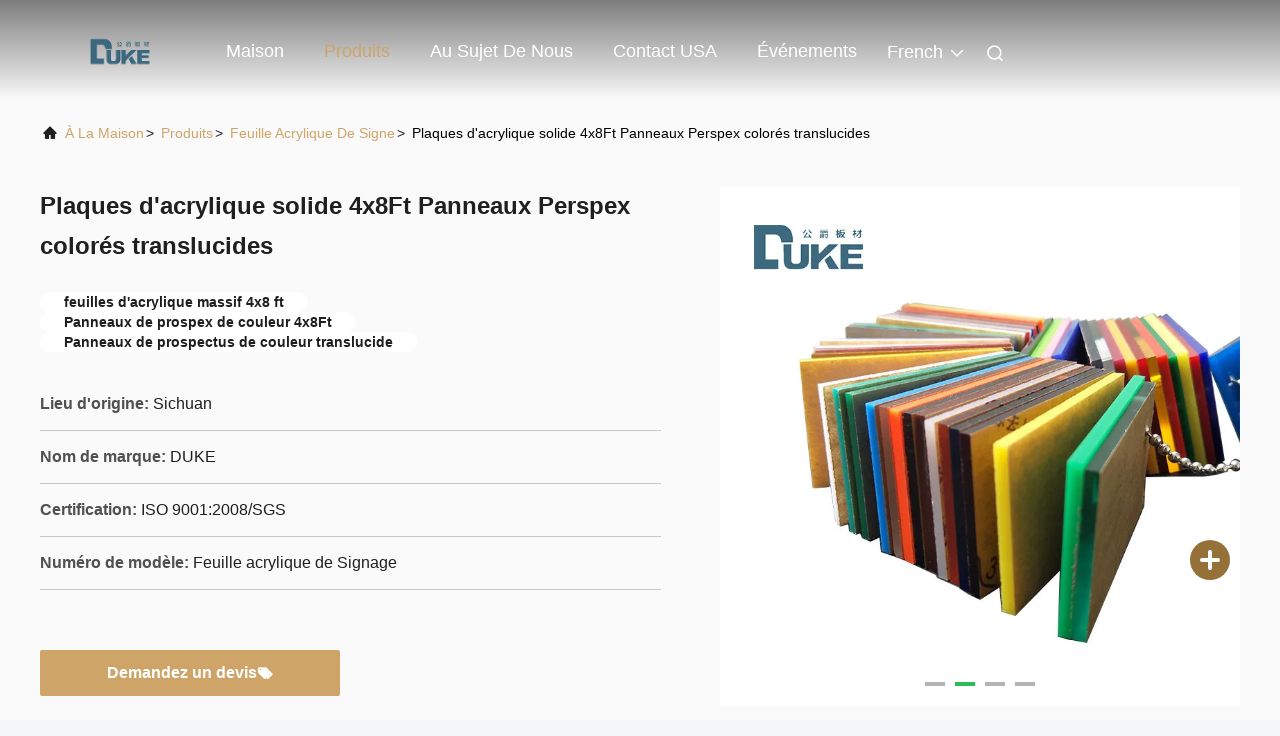

--- FILE ---
content_type: text/html
request_url: https://french.dukeacrylic.com/sale-26515021-4x8ft-solid-acrylic-sheets-translucent-coloured-perspex-panels.html
body_size: 25489
content:

<!DOCTYPE html>
<html lang="fr">
<head>
	<meta charset="utf-8">
	<meta http-equiv="X-UA-Compatible" content="IE=edge">
	<meta name="viewport" content="width=device-width, initial-scale=1, maximum-scale=1, minimum-scale=1" />
    <title>Plaques d'acrylique solide 4x8Ft Panneaux Perspex colorés translucides</title>
    <meta name="keywords" content="feuilles d'acrylique massif 4x8 ft, Panneaux de prospex de couleur 4x8Ft, Panneaux de prospectus de couleur translucide, Feuille acrylique de signe" />
    <meta name="description" content="Haute qualité Plaques d'acrylique solide 4x8Ft Panneaux Perspex colorés translucides de la Chine, Le principal marché de produits de la Chine feuilles d'acrylique massif 4x8 ft produit, avec un contrôle qualité strict Panneaux de prospex de couleur 4x8Ft usines, produire de haute qualité Panneaux de prospectus de couleur translucide produits." />
     <link rel='preload'
					  href=/photo/dukeacrylic/sitetpl/style/commonV2.css?ver=1745910771 as='style'><link type='text/css' rel='stylesheet'
					  href=/photo/dukeacrylic/sitetpl/style/commonV2.css?ver=1745910771 media='all'><meta property="og:title" content="Plaques d'acrylique solide 4x8Ft Panneaux Perspex colorés translucides" />
<meta property="og:description" content="Haute qualité Plaques d'acrylique solide 4x8Ft Panneaux Perspex colorés translucides de la Chine, Le principal marché de produits de la Chine feuilles d'acrylique massif 4x8 ft produit, avec un contrôle qualité strict Panneaux de prospex de couleur 4x8Ft usines, produire de haute qualité Panneaux de prospectus de couleur translucide produits." />
<meta property="og:type" content="product" />
<meta property="og:availability" content="instock" />
<meta property="og:site_name" content="Chengdu Cast Acrylic Panel Industry Co., Ltd" />
<meta property="og:url" content="https://french.dukeacrylic.com/sale-26515021-4x8ft-solid-acrylic-sheets-translucent-coloured-perspex-panels.html" />
<meta property="og:image" content="https://french.dukeacrylic.com/photo/ps89182578-4x8ft_solid_acrylic_sheets_translucent_coloured_perspex_panels.jpg" />
<link rel="canonical" href="https://french.dukeacrylic.com/sale-26515021-4x8ft-solid-acrylic-sheets-translucent-coloured-perspex-panels.html" />
<link rel="alternate" href="https://m.french.dukeacrylic.com/sale-26515021-4x8ft-solid-acrylic-sheets-translucent-coloured-perspex-panels.html" media="only screen and (max-width: 640px)" />
<link rel="stylesheet" type="text/css" href="/js/guidefirstcommon.css" />
<link rel="stylesheet" type="text/css" href="/js/guidecommon_99708.css" />
<style type="text/css">
/*<![CDATA[*/
.consent__cookie {position: fixed;top: 0;left: 0;width: 100%;height: 0%;z-index: 100000;}.consent__cookie_bg {position: fixed;top: 0;left: 0;width: 100%;height: 100%;background: #000;opacity: .6;display: none }.consent__cookie_rel {position: fixed;bottom:0;left: 0;width: 100%;background: #fff;display: -webkit-box;display: -ms-flexbox;display: flex;flex-wrap: wrap;padding: 24px 80px;-webkit-box-sizing: border-box;box-sizing: border-box;-webkit-box-pack: justify;-ms-flex-pack: justify;justify-content: space-between;-webkit-transition: all ease-in-out .3s;transition: all ease-in-out .3s }.consent__close {position: absolute;top: 20px;right: 20px;cursor: pointer }.consent__close svg {fill: #777 }.consent__close:hover svg {fill: #000 }.consent__cookie_box {flex: 1;word-break: break-word;}.consent__warm {color: #777;font-size: 16px;margin-bottom: 12px;line-height: 19px }.consent__title {color: #333;font-size: 20px;font-weight: 600;margin-bottom: 12px;line-height: 23px }.consent__itxt {color: #333;font-size: 14px;margin-bottom: 12px;display: -webkit-box;display: -ms-flexbox;display: flex;-webkit-box-align: center;-ms-flex-align: center;align-items: center }.consent__itxt i {display: -webkit-inline-box;display: -ms-inline-flexbox;display: inline-flex;width: 28px;height: 28px;border-radius: 50%;background: #e0f9e9;margin-right: 8px;-webkit-box-align: center;-ms-flex-align: center;align-items: center;-webkit-box-pack: center;-ms-flex-pack: center;justify-content: center }.consent__itxt svg {fill: #3ca860 }.consent__txt {color: #a6a6a6;font-size: 14px;margin-bottom: 8px;line-height: 17px }.consent__btns {display: -webkit-box;display: -ms-flexbox;display: flex;-webkit-box-orient: vertical;-webkit-box-direction: normal;-ms-flex-direction: column;flex-direction: column;-webkit-box-pack: center;-ms-flex-pack: center;justify-content: center;flex-shrink: 0;}.consent__btn {width: 280px;height: 40px;line-height: 40px;text-align: center;background: #3ca860;color: #fff;border-radius: 4px;margin: 8px 0;-webkit-box-sizing: border-box;box-sizing: border-box;cursor: pointer;font-size:14px}.consent__btn:hover {background: #00823b }.consent__btn.empty {color: #3ca860;border: 1px solid #3ca860;background: #fff }.consent__btn.empty:hover {background: #3ca860;color: #fff }.open .consent__cookie_bg {display: block }.open .consent__cookie_rel {bottom: 0 }@media (max-width: 760px) {.consent__btns {width: 100%;align-items: center;}.consent__cookie_rel {padding: 20px 24px }}.consent__cookie.open {display: block;}.consent__cookie {display: none;}
/*]]>*/
</style>
<style type="text/css">
/*<![CDATA[*/
@media only screen and (max-width:640px){.contact_now_dialog .content-wrap .desc{background-image:url(/images/cta_images/bg_s.png) !important}}.contact_now_dialog .content-wrap .content-wrap_header .cta-close{background-image:url(/images/cta_images/sprite.png) !important}.contact_now_dialog .content-wrap .desc{background-image:url(/images/cta_images/bg_l.png) !important}.contact_now_dialog .content-wrap .cta-btn i{background-image:url(/images/cta_images/sprite.png) !important}.contact_now_dialog .content-wrap .head-tip img{content:url(/images/cta_images/cta_contact_now.png) !important}.cusim{background-image:url(/images/imicon/im.svg) !important}.cuswa{background-image:url(/images/imicon/wa.png) !important}.cusall{background-image:url(/images/imicon/allchat.svg) !important}
/*]]>*/
</style>
<script type="text/javascript" src="/js/guidefirstcommon.js"></script>
<script type="text/javascript">
/*<![CDATA[*/
window.isvideotpl = 1;window.detailurl = '/sale-26515021-4x8ft-solid-acrylic-sheets-translucent-coloured-perspex-panels.html';
var colorUrl = '';var isShowGuide = 2;var showGuideColor = 0;var im_appid = 10003;var im_msg="Good day, what product are you looking for?";

var cta_cid = 150784;var use_defaulProductInfo = 1;var cta_pid = 26515021;var test_company = 0;var webim_domain = '';var company_type = 0;var cta_equipment = 'pc'; var setcookie = 'setwebimCookie(79342,26515021,0)'; var whatsapplink = "https://wa.me/8615198130478?text=Hi%2C+I%27m+interested+in+Plaques+d%27acrylique+solide+4x8Ft+Panneaux+Perspex+color%C3%A9s+translucides."; function insertMeta(){var str = '<meta name="mobile-web-app-capable" content="yes" /><meta name="viewport" content="width=device-width, initial-scale=1.0" />';document.head.insertAdjacentHTML('beforeend',str);} var element = document.querySelector('a.footer_webim_a[href="/webim/webim_tab.html"]');if (element) {element.parentNode.removeChild(element);}

var colorUrl = '';
var aisearch = 0;
var selfUrl = '';
window.playerReportUrl='/vod/view_count/report';
var query_string = ["Products","Detail"];
var g_tp = '';
var customtplcolor = 99708;
var str_chat = 'le chat';
				var str_call_now = 'Appelez maintenant.';
var str_chat_now = 'Parlez maintenant.';
var str_contact1 = 'Obtenez le meilleur prix';var str_chat_lang='french';var str_contact2 = 'Obtenez le prix';var str_contact2 = 'Le meilleur prix';var str_contact = 'le contact';
window.predomainsub = "";
/*]]>*/
</script>
</head>
<body>
<img src="/logo.gif" style="display:none" alt="logo"/>
<a style="display: none!important;" title="Chengdu Cast Acrylic Panel Industry Co., Ltd" class="float-inquiry" href="/contactnow.html" onclick='setinquiryCookie("{\"showproduct\":1,\"pid\":\"26515021\",\"name\":\"Plaques d&#039;acrylique solide 4x8Ft Panneaux Perspex color\\u00e9s translucides\",\"source_url\":\"\\/sale-26515021-4x8ft-solid-acrylic-sheets-translucent-coloured-perspex-panels.html\",\"picurl\":\"\\/photo\\/pd89182578-4x8ft_solid_acrylic_sheets_translucent_coloured_perspex_panels.jpg\",\"propertyDetail\":[[\"Nom du produit\",\"Panneau Perspex\"],[\"Couleurs\",\"au-dessus des couleurs 60+ \\u00e0 choisir\"],[\"Le type\",\"Particules de d\\u00e9tection\"],[\"Taille\",\"1220*2440mm, 1830*2440mm ou sur mesure\"]],\"company_name\":null,\"picurl_c\":\"\\/photo\\/pc89182578-4x8ft_solid_acrylic_sheets_translucent_coloured_perspex_panels.jpg\",\"price\":\"\",\"username\":\"Duke\",\"viewTime\":\"Derni\\u00e8re connexion : 4 heures 43 minuts Il ya\",\"subject\":\"S&#39;il vous pla\\u00eet envoyez-moi un devis sur votre Plaques d&#039;acrylique solide 4x8Ft Panneaux Perspex color\\u00e9s translucides\",\"countrycode\":\"\"}");'></a>
<script>
var originProductInfo = '';
var originProductInfo = {"showproduct":1,"pid":"26515021","name":"Plaques d&#039;acrylique solide 4x8Ft Panneaux Perspex color\u00e9s translucides","source_url":"\/sale-26515021-4x8ft-solid-acrylic-sheets-translucent-coloured-perspex-panels.html","picurl":"\/photo\/pd89182578-4x8ft_solid_acrylic_sheets_translucent_coloured_perspex_panels.jpg","propertyDetail":[["Nom du produit","Panneau Perspex"],["Couleurs","au-dessus des couleurs 60+ \u00e0 choisir"],["Le type","Particules de d\u00e9tection"],["Taille","1220*2440mm, 1830*2440mm ou sur mesure"]],"company_name":null,"picurl_c":"\/photo\/pc89182578-4x8ft_solid_acrylic_sheets_translucent_coloured_perspex_panels.jpg","price":"","username":"Duke","viewTime":"Derni\u00e8re connexion : 7 heures 43 minuts Il ya","subject":"Quel est le prix FOB sur votre Plaques d&#039;acrylique solide 4x8Ft Panneaux Perspex color\u00e9s translucides","countrycode":""};
var save_url = "/contactsave.html";
var update_url = "/updateinquiry.html";
var productInfo = {};
var defaulProductInfo = {};
var myDate = new Date();
var curDate = myDate.getFullYear()+'-'+(parseInt(myDate.getMonth())+1)+'-'+myDate.getDate();
var message = '';
var default_pop = 1;
var leaveMessageDialog = document.getElementsByClassName('leave-message-dialog')[0]; // 获取弹层
var _$$ = function (dom) {
    return document.querySelectorAll(dom);
};
resInfo = originProductInfo;
resInfo['name'] = resInfo['name'] || '';
defaulProductInfo.pid = resInfo['pid'];
defaulProductInfo.productName = resInfo['name'] ?? '';
defaulProductInfo.productInfo = resInfo['propertyDetail'];
defaulProductInfo.productImg = resInfo['picurl_c'];
defaulProductInfo.subject = resInfo['subject'] ?? '';
defaulProductInfo.productImgAlt = resInfo['name'] ?? '';
var inquirypopup_tmp = 1;
var message = 'Cher,'+'\r\n'+"Je suis intéressé à"+' '+trim(resInfo['name'])+", pourriez-vous m'envoyer plus de détails tels que le type, la taille, le MOQ, le matériau, etc."+'\r\n'+"Merci!"+'\r\n'+"Dans l'attente de votre réponse.";
var message_1 = 'Cher,'+'\r\n'+"Je suis intéressé à"+' '+trim(resInfo['name'])+", pourriez-vous m'envoyer plus de détails tels que le type, la taille, le MOQ, le matériau, etc."+'\r\n'+"Merci!"+'\r\n'+"Dans l'attente de votre réponse.";
var message_2 = 'Bonjour,'+'\r\n'+"je cherche"+' '+trim(resInfo['name'])+", s'il vous plaît envoyez-moi le prix, les spécifications et l'image."+'\r\n'+"Votre réponse rapide sera très appréciée."+'\r\n'+"N'hésitez pas à me contacter pour plus d'informations."+'\r\n'+"Merci beaucoup.";
var message_3 = 'Bonjour,'+'\r\n'+trim(resInfo['name'])+' '+"répond à mes attentes."+'\r\n'+"Veuillez me donner le meilleur prix et d'autres informations sur le produit."+'\r\n'+"N'hésitez pas à me contacter via mon mail."+'\r\n'+"Merci beaucoup.";

var message_4 = 'Cher,'+'\r\n'+"Quel est le prix FOB sur votre"+' '+trim(resInfo['name'])+'?'+'\r\n'+"Quel est le nom du port le plus proche?"+'\r\n'+"Veuillez me répondre dès que possible, il serait préférable de partager de plus amples informations."+'\r\n'+"Cordialement!";
var message_5 = 'Salut,'+'\r\n'+"Je suis très intéressé par votre"+' '+trim(resInfo['name'])+'.'+'\r\n'+"Veuillez m'envoyer les détails de votre produit."+'\r\n'+"Dans l'attente de votre réponse rapide."+'\r\n'+"N'hésitez pas à me contacter par mail."+'\r\n'+"Cordialement!";

var message_6 = 'Cher,'+'\r\n'+"Veuillez nous fournir des informations sur votre"+' '+trim(resInfo['name'])+", comme le type, la taille, le matériau et bien sûr le meilleur prix."+'\r\n'+"Dans l'attente de votre réponse rapide."+'\r\n'+"Merci!";
var message_7 = 'Cher,'+'\r\n'+"Pouvez-vous fournir"+' '+trim(resInfo['name'])+" pour nous?"+'\r\n'+"Nous voulons d'abord une liste de prix et des détails sur le produit."+'\r\n'+"J'espère obtenir une réponse dès que possible et j'ai hâte de coopérer."+'\r\n'+"Merci beaucoup.";
var message_8 = 'salut,'+'\r\n'+"je cherche"+' '+trim(resInfo['name'])+", Veuillez me donner des informations plus détaillées sur le produit."+'\r\n'+"J'attends votre réponse avec impatience."+'\r\n'+"Merci!";
var message_9 = 'Bonjour,'+'\r\n'+"Votre"+' '+trim(resInfo['name'])+" répond très bien à mes exigences."+'\r\n'+"S'il vous plaît envoyez-moi le prix, les spécifications et un modèle similaire sera OK."+'\r\n'+"N'hésitez pas à discuter avec moi."+'\r\n'+"Merci!";
var message_10 = 'Cher,'+'\r\n'+"Je veux en savoir plus sur les détails et la citation de"+' '+trim(resInfo['name'])+'.'+'\r\n'+"N'hésitez pas à me contacter."+'\r\n'+"Cordialement!";

var r = getRandom(1,10);

defaulProductInfo.message = eval("message_"+r);
    defaulProductInfo.message = eval("message_"+r);
        var mytAjax = {

    post: function(url, data, fn) {
        var xhr = new XMLHttpRequest();
        xhr.open("POST", url, true);
        xhr.setRequestHeader("Content-Type", "application/x-www-form-urlencoded;charset=UTF-8");
        xhr.setRequestHeader("X-Requested-With", "XMLHttpRequest");
        xhr.setRequestHeader('Content-Type','text/plain;charset=UTF-8');
        xhr.onreadystatechange = function() {
            if(xhr.readyState == 4 && (xhr.status == 200 || xhr.status == 304)) {
                fn.call(this, xhr.responseText);
            }
        };
        xhr.send(data);
    },

    postform: function(url, data, fn) {
        var xhr = new XMLHttpRequest();
        xhr.open("POST", url, true);
        xhr.setRequestHeader("X-Requested-With", "XMLHttpRequest");
        xhr.onreadystatechange = function() {
            if(xhr.readyState == 4 && (xhr.status == 200 || xhr.status == 304)) {
                fn.call(this, xhr.responseText);
            }
        };
        xhr.send(data);
    }
};
/*window.onload = function(){
    leaveMessageDialog = document.getElementsByClassName('leave-message-dialog')[0];
    if (window.localStorage.recordDialogStatus=='undefined' || (window.localStorage.recordDialogStatus!='undefined' && window.localStorage.recordDialogStatus != curDate)) {
        setTimeout(function(){
            if(parseInt(inquirypopup_tmp%10) == 1){
                creatDialog(defaulProductInfo, 1);
            }
        }, 6000);
    }
};*/
function trim(str)
{
    str = str.replace(/(^\s*)/g,"");
    return str.replace(/(\s*$)/g,"");
};
function getRandom(m,n){
    var num = Math.floor(Math.random()*(m - n) + n);
    return num;
};
function strBtn(param) {

    var starattextarea = document.getElementById("textareamessage").value.length;
    var email = document.getElementById("startEmail").value;

    var default_tip = document.querySelectorAll(".watermark_container").length;
    if (20 < starattextarea && starattextarea < 3000) {
        if(default_tip>0){
            document.getElementById("textareamessage1").parentNode.parentNode.nextElementSibling.style.display = "none";
        }else{
            document.getElementById("textareamessage1").parentNode.nextElementSibling.style.display = "none";
        }

    } else {
        if(default_tip>0){
            document.getElementById("textareamessage1").parentNode.parentNode.nextElementSibling.style.display = "block";
        }else{
            document.getElementById("textareamessage1").parentNode.nextElementSibling.style.display = "block";
        }

        return;
    }

    // var re = /^([a-zA-Z0-9_-])+@([a-zA-Z0-9_-])+\.([a-zA-Z0-9_-])+/i;/*邮箱不区分大小写*/
    var re = /^[a-zA-Z0-9][\w-]*(\.?[\w-]+)*@[a-zA-Z0-9-]+(\.[a-zA-Z0-9]+)+$/i;
    if (!re.test(email)) {
        document.getElementById("startEmail").nextElementSibling.style.display = "block";
        return;
    } else {
        document.getElementById("startEmail").nextElementSibling.style.display = "none";
    }

    var subject = document.getElementById("pop_subject").value;
    var pid = document.getElementById("pop_pid").value;
    var message = document.getElementById("textareamessage").value;
    var sender_email = document.getElementById("startEmail").value;
    var tel = '';
    if (document.getElementById("tel0") != undefined && document.getElementById("tel0") != '')
        tel = document.getElementById("tel0").value;
    var form_serialize = '&tel='+tel;

    form_serialize = form_serialize.replace(/\+/g, "%2B");
    mytAjax.post(save_url,"pid="+pid+"&subject="+subject+"&email="+sender_email+"&message="+(message)+form_serialize,function(res){
        var mes = JSON.parse(res);
        if(mes.status == 200){
            var iid = mes.iid;
            document.getElementById("pop_iid").value = iid;
            document.getElementById("pop_uuid").value = mes.uuid;

            if(typeof gtag_report_conversion === "function"){
                gtag_report_conversion();//执行统计js代码
            }
            if(typeof fbq === "function"){
                fbq('track','Purchase');//执行统计js代码
            }
        }
    });
    for (var index = 0; index < document.querySelectorAll(".dialog-content-pql").length; index++) {
        document.querySelectorAll(".dialog-content-pql")[index].style.display = "none";
    };
    $('#idphonepql').val(tel);
    document.getElementById("dialog-content-pql-id").style.display = "block";
    ;
};
function twoBtnOk(param) {

    var selectgender = document.getElementById("Mr").innerHTML;
    var iid = document.getElementById("pop_iid").value;
    var sendername = document.getElementById("idnamepql").value;
    var senderphone = document.getElementById("idphonepql").value;
    var sendercname = document.getElementById("idcompanypql").value;
    var uuid = document.getElementById("pop_uuid").value;
    var gender = 2;
    if(selectgender == 'Mr.') gender = 0;
    if(selectgender == 'Mrs.') gender = 1;
    var pid = document.getElementById("pop_pid").value;
    var form_serialize = '';

        form_serialize = form_serialize.replace(/\+/g, "%2B");

    mytAjax.post(update_url,"iid="+iid+"&gender="+gender+"&uuid="+uuid+"&name="+(sendername)+"&tel="+(senderphone)+"&company="+(sendercname)+form_serialize,function(res){});

    for (var index = 0; index < document.querySelectorAll(".dialog-content-pql").length; index++) {
        document.querySelectorAll(".dialog-content-pql")[index].style.display = "none";
    };
    document.getElementById("dialog-content-pql-ok").style.display = "block";

};
function toCheckMust(name) {
    $('#'+name+'error').hide();
}
function handClidk(param) {
    var starattextarea = document.getElementById("textareamessage1").value.length;
    var email = document.getElementById("startEmail1").value;
    var default_tip = document.querySelectorAll(".watermark_container").length;
    if (20 < starattextarea && starattextarea < 3000) {
        if(default_tip>0){
            document.getElementById("textareamessage1").parentNode.parentNode.nextElementSibling.style.display = "none";
        }else{
            document.getElementById("textareamessage1").parentNode.nextElementSibling.style.display = "none";
        }

    } else {
        if(default_tip>0){
            document.getElementById("textareamessage1").parentNode.parentNode.nextElementSibling.style.display = "block";
        }else{
            document.getElementById("textareamessage1").parentNode.nextElementSibling.style.display = "block";
        }

        return;
    }

    // var re = /^([a-zA-Z0-9_-])+@([a-zA-Z0-9_-])+\.([a-zA-Z0-9_-])+/i;
    var re = /^[a-zA-Z0-9][\w-]*(\.?[\w-]+)*@[a-zA-Z0-9-]+(\.[a-zA-Z0-9]+)+$/i;
    if (!re.test(email)) {
        document.getElementById("startEmail1").nextElementSibling.style.display = "block";
        return;
    } else {
        document.getElementById("startEmail1").nextElementSibling.style.display = "none";
    }

    var subject = document.getElementById("pop_subject").value;
    var pid = document.getElementById("pop_pid").value;
    var message = document.getElementById("textareamessage1").value;
    var sender_email = document.getElementById("startEmail1").value;
    var form_serialize = tel = '';
    if (document.getElementById("tel1") != undefined && document.getElementById("tel1") != '')
        tel = document.getElementById("tel1").value;
        mytAjax.post(save_url,"email="+sender_email+"&tel="+tel+"&pid="+pid+"&message="+message+"&subject="+subject+form_serialize,function(res){

        var mes = JSON.parse(res);
        if(mes.status == 200){
            var iid = mes.iid;
            document.getElementById("pop_iid").value = iid;
            document.getElementById("pop_uuid").value = mes.uuid;
            if(typeof gtag_report_conversion === "function"){
                gtag_report_conversion();//执行统计js代码
            }
        }

    });
    for (var index = 0; index < document.querySelectorAll(".dialog-content-pql").length; index++) {
        document.querySelectorAll(".dialog-content-pql")[index].style.display = "none";
    };
    $('#idphonepql').val(tel);
    document.getElementById("dialog-content-pql-id").style.display = "block";

};
window.addEventListener('load', function () {
    $('.checkbox-wrap label').each(function(){
        if($(this).find('input').prop('checked')){
            $(this).addClass('on')
        }else {
            $(this).removeClass('on')
        }
    })
    $(document).on('click', '.checkbox-wrap label' , function(ev){
        if (ev.target.tagName.toUpperCase() != 'INPUT') {
            $(this).toggleClass('on')
        }
    })
})

function hand_video(pdata) {
    data = JSON.parse(pdata);
    productInfo.productName = data.productName;
    productInfo.productInfo = data.productInfo;
    productInfo.productImg = data.productImg;
    productInfo.subject = data.subject;

    var message = 'Cher,'+'\r\n'+"Je suis intéressé à"+' '+trim(data.productName)+", pourriez-vous m'envoyer plus de détails tels que le type, la taille, la quantité, le matériau, etc."+'\r\n'+"Merci!"+'\r\n'+"Dans l'attente de votre réponse.";

    var message = 'Cher,'+'\r\n'+"Je suis intéressé à"+' '+trim(data.productName)+", pourriez-vous m'envoyer plus de détails tels que le type, la taille, le MOQ, le matériau, etc."+'\r\n'+"Merci!"+'\r\n'+"Dans l'attente de votre réponse.";
    var message_1 = 'Cher,'+'\r\n'+"Je suis intéressé à"+' '+trim(data.productName)+", pourriez-vous m'envoyer plus de détails tels que le type, la taille, le MOQ, le matériau, etc."+'\r\n'+"Merci!"+'\r\n'+"Dans l'attente de votre réponse.";
    var message_2 = 'Bonjour,'+'\r\n'+"je cherche"+' '+trim(data.productName)+", s'il vous plaît envoyez-moi le prix, les spécifications et l'image."+'\r\n'+"Votre réponse rapide sera très appréciée."+'\r\n'+"N'hésitez pas à me contacter pour plus d'informations."+'\r\n'+"Merci beaucoup.";
    var message_3 = 'Bonjour,'+'\r\n'+trim(data.productName)+' '+"répond à mes attentes."+'\r\n'+"Veuillez me donner le meilleur prix et d'autres informations sur le produit."+'\r\n'+"N'hésitez pas à me contacter via mon mail."+'\r\n'+"Merci beaucoup.";

    var message_4 = 'Cher,'+'\r\n'+"Quel est le prix FOB sur votre"+' '+trim(data.productName)+'?'+'\r\n'+"Quel est le nom du port le plus proche?"+'\r\n'+"Veuillez me répondre dès que possible, il serait préférable de partager de plus amples informations."+'\r\n'+"Cordialement!";
    var message_5 = 'Salut,'+'\r\n'+"Je suis très intéressé par votre"+' '+trim(data.productName)+'.'+'\r\n'+"Veuillez m'envoyer les détails de votre produit."+'\r\n'+"Dans l'attente de votre réponse rapide."+'\r\n'+"N'hésitez pas à me contacter par mail."+'\r\n'+"Cordialement!";

    var message_6 = 'Cher,'+'\r\n'+"Veuillez nous fournir des informations sur votre"+' '+trim(data.productName)+", comme le type, la taille, le matériau et bien sûr le meilleur prix."+'\r\n'+"Dans l'attente de votre réponse rapide."+'\r\n'+"Merci!";
    var message_7 = 'Cher,'+'\r\n'+"Pouvez-vous fournir"+' '+trim(data.productName)+" pour nous?"+'\r\n'+"Nous voulons d'abord une liste de prix et des détails sur le produit."+'\r\n'+"J'espère obtenir une réponse dès que possible et j'ai hâte de coopérer."+'\r\n'+"Merci beaucoup.";
    var message_8 = 'salut,'+'\r\n'+"je cherche"+' '+trim(data.productName)+", Veuillez me donner des informations plus détaillées sur le produit."+'\r\n'+"J'attends votre réponse avec impatience."+'\r\n'+"Merci!";
    var message_9 = 'Bonjour,'+'\r\n'+"Votre"+' '+trim(data.productName)+" répond très bien à mes exigences."+'\r\n'+"S'il vous plaît envoyez-moi le prix, les spécifications et un modèle similaire sera OK."+'\r\n'+"N'hésitez pas à discuter avec moi."+'\r\n'+"Merci!";
    var message_10 = 'Cher,'+'\r\n'+"Je veux en savoir plus sur les détails et la citation de"+' '+trim(data.productName)+'.'+'\r\n'+"N'hésitez pas à me contacter."+'\r\n'+"Cordialement!";

    var r = getRandom(1,10);

    productInfo.message = eval("message_"+r);
            if(parseInt(inquirypopup_tmp/10) == 1){
        productInfo.message = "";
    }
    productInfo.pid = data.pid;
    creatDialog(productInfo, 2);
};

function handDialog(pdata) {
    data = JSON.parse(pdata);
    productInfo.productName = data.productName;
    productInfo.productInfo = data.productInfo;
    productInfo.productImg = data.productImg;
    productInfo.subject = data.subject;

    var message = 'Cher,'+'\r\n'+"Je suis intéressé à"+' '+trim(data.productName)+", pourriez-vous m'envoyer plus de détails tels que le type, la taille, la quantité, le matériau, etc."+'\r\n'+"Merci!"+'\r\n'+"Dans l'attente de votre réponse.";

    var message = 'Cher,'+'\r\n'+"Je suis intéressé à"+' '+trim(data.productName)+", pourriez-vous m'envoyer plus de détails tels que le type, la taille, le MOQ, le matériau, etc."+'\r\n'+"Merci!"+'\r\n'+"Dans l'attente de votre réponse.";
    var message_1 = 'Cher,'+'\r\n'+"Je suis intéressé à"+' '+trim(data.productName)+", pourriez-vous m'envoyer plus de détails tels que le type, la taille, le MOQ, le matériau, etc."+'\r\n'+"Merci!"+'\r\n'+"Dans l'attente de votre réponse.";
    var message_2 = 'Bonjour,'+'\r\n'+"je cherche"+' '+trim(data.productName)+", s'il vous plaît envoyez-moi le prix, les spécifications et l'image."+'\r\n'+"Votre réponse rapide sera très appréciée."+'\r\n'+"N'hésitez pas à me contacter pour plus d'informations."+'\r\n'+"Merci beaucoup.";
    var message_3 = 'Bonjour,'+'\r\n'+trim(data.productName)+' '+"répond à mes attentes."+'\r\n'+"Veuillez me donner le meilleur prix et d'autres informations sur le produit."+'\r\n'+"N'hésitez pas à me contacter via mon mail."+'\r\n'+"Merci beaucoup.";

    var message_4 = 'Cher,'+'\r\n'+"Quel est le prix FOB sur votre"+' '+trim(data.productName)+'?'+'\r\n'+"Quel est le nom du port le plus proche?"+'\r\n'+"Veuillez me répondre dès que possible, il serait préférable de partager de plus amples informations."+'\r\n'+"Cordialement!";
    var message_5 = 'Salut,'+'\r\n'+"Je suis très intéressé par votre"+' '+trim(data.productName)+'.'+'\r\n'+"Veuillez m'envoyer les détails de votre produit."+'\r\n'+"Dans l'attente de votre réponse rapide."+'\r\n'+"N'hésitez pas à me contacter par mail."+'\r\n'+"Cordialement!";

    var message_6 = 'Cher,'+'\r\n'+"Veuillez nous fournir des informations sur votre"+' '+trim(data.productName)+", comme le type, la taille, le matériau et bien sûr le meilleur prix."+'\r\n'+"Dans l'attente de votre réponse rapide."+'\r\n'+"Merci!";
    var message_7 = 'Cher,'+'\r\n'+"Pouvez-vous fournir"+' '+trim(data.productName)+" pour nous?"+'\r\n'+"Nous voulons d'abord une liste de prix et des détails sur le produit."+'\r\n'+"J'espère obtenir une réponse dès que possible et j'ai hâte de coopérer."+'\r\n'+"Merci beaucoup.";
    var message_8 = 'salut,'+'\r\n'+"je cherche"+' '+trim(data.productName)+", Veuillez me donner des informations plus détaillées sur le produit."+'\r\n'+"J'attends votre réponse avec impatience."+'\r\n'+"Merci!";
    var message_9 = 'Bonjour,'+'\r\n'+"Votre"+' '+trim(data.productName)+" répond très bien à mes exigences."+'\r\n'+"S'il vous plaît envoyez-moi le prix, les spécifications et un modèle similaire sera OK."+'\r\n'+"N'hésitez pas à discuter avec moi."+'\r\n'+"Merci!";
    var message_10 = 'Cher,'+'\r\n'+"Je veux en savoir plus sur les détails et la citation de"+' '+trim(data.productName)+'.'+'\r\n'+"N'hésitez pas à me contacter."+'\r\n'+"Cordialement!";

    var r = getRandom(1,10);
    productInfo.message = eval("message_"+r);
            if(parseInt(inquirypopup_tmp/10) == 1){
        productInfo.message = "";
    }
    productInfo.pid = data.pid;
    creatDialog(productInfo, 2);
};

function closepql(param) {

    leaveMessageDialog.style.display = 'none';
};

function closepql2(param) {

    for (var index = 0; index < document.querySelectorAll(".dialog-content-pql").length; index++) {
        document.querySelectorAll(".dialog-content-pql")[index].style.display = "none";
    };
    document.getElementById("dialog-content-pql-ok").style.display = "block";
};

function decodeHtmlEntities(str) {
    var tempElement = document.createElement('div');
    tempElement.innerHTML = str;
    return tempElement.textContent || tempElement.innerText || '';
}

function initProduct(productInfo,type){

    productInfo.productName = decodeHtmlEntities(productInfo.productName);
    productInfo.message = decodeHtmlEntities(productInfo.message);

    leaveMessageDialog = document.getElementsByClassName('leave-message-dialog')[0];
    leaveMessageDialog.style.display = "block";
    if(type == 3){
        var popinquiryemail = document.getElementById("popinquiryemail").value;
        _$$("#startEmail1")[0].value = popinquiryemail;
    }else{
        _$$("#startEmail1")[0].value = "";
    }
    _$$("#startEmail")[0].value = "";
    _$$("#idnamepql")[0].value = "";
    _$$("#idphonepql")[0].value = "";
    _$$("#idcompanypql")[0].value = "";

    _$$("#pop_pid")[0].value = productInfo.pid;
    _$$("#pop_subject")[0].value = productInfo.subject;
    
    if(parseInt(inquirypopup_tmp/10) == 1){
        productInfo.message = "";
    }

    _$$("#textareamessage1")[0].value = productInfo.message;
    _$$("#textareamessage")[0].value = productInfo.message;

    _$$("#dialog-content-pql-id .titlep")[0].innerHTML = productInfo.productName;
    _$$("#dialog-content-pql-id img")[0].setAttribute("src", productInfo.productImg);
    _$$("#dialog-content-pql-id img")[0].setAttribute("alt", productInfo.productImgAlt);

    _$$("#dialog-content-pql-id-hand img")[0].setAttribute("src", productInfo.productImg);
    _$$("#dialog-content-pql-id-hand img")[0].setAttribute("alt", productInfo.productImgAlt);
    _$$("#dialog-content-pql-id-hand .titlep")[0].innerHTML = productInfo.productName;

    if (productInfo.productInfo.length > 0) {
        var ul2, ul;
        ul = document.createElement("ul");
        for (var index = 0; index < productInfo.productInfo.length; index++) {
            var el = productInfo.productInfo[index];
            var li = document.createElement("li");
            var span1 = document.createElement("span");
            span1.innerHTML = el[0] + ":";
            var span2 = document.createElement("span");
            span2.innerHTML = el[1];
            li.appendChild(span1);
            li.appendChild(span2);
            ul.appendChild(li);

        }
        ul2 = ul.cloneNode(true);
        if (type === 1) {
            _$$("#dialog-content-pql-id .left")[0].replaceChild(ul, _$$("#dialog-content-pql-id .left ul")[0]);
        } else {
            _$$("#dialog-content-pql-id-hand .left")[0].replaceChild(ul2, _$$("#dialog-content-pql-id-hand .left ul")[0]);
            _$$("#dialog-content-pql-id .left")[0].replaceChild(ul, _$$("#dialog-content-pql-id .left ul")[0]);
        }
    };
    for (var index = 0; index < _$$("#dialog-content-pql-id .right ul li").length; index++) {
        _$$("#dialog-content-pql-id .right ul li")[index].addEventListener("click", function (params) {
            _$$("#dialog-content-pql-id .right #Mr")[0].innerHTML = this.innerHTML
        }, false)

    };

};
function closeInquiryCreateDialog() {
    document.getElementById("xuanpan_dialog_box_pql").style.display = "none";
};
function showInquiryCreateDialog() {
    document.getElementById("xuanpan_dialog_box_pql").style.display = "block";
};
function submitPopInquiry(){
    var message = document.getElementById("inquiry_message").value;
    var email = document.getElementById("inquiry_email").value;
    var subject = defaulProductInfo.subject;
    var pid = defaulProductInfo.pid;
    if (email === undefined) {
        showInquiryCreateDialog();
        document.getElementById("inquiry_email").style.border = "1px solid red";
        return false;
    };
    if (message === undefined) {
        showInquiryCreateDialog();
        document.getElementById("inquiry_message").style.border = "1px solid red";
        return false;
    };
    if (email.search(/^\w+((-\w+)|(\.\w+))*\@[A-Za-z0-9]+((\.|-)[A-Za-z0-9]+)*\.[A-Za-z0-9]+$/) == -1) {
        document.getElementById("inquiry_email").style.border= "1px solid red";
        showInquiryCreateDialog();
        return false;
    } else {
        document.getElementById("inquiry_email").style.border= "";
    };
    if (message.length < 20 || message.length >3000) {
        showInquiryCreateDialog();
        document.getElementById("inquiry_message").style.border = "1px solid red";
        return false;
    } else {
        document.getElementById("inquiry_message").style.border = "";
    };
    var tel = '';
    if (document.getElementById("tel") != undefined && document.getElementById("tel") != '')
        tel = document.getElementById("tel").value;

    mytAjax.post(save_url,"pid="+pid+"&subject="+subject+"&email="+email+"&message="+(message)+'&tel='+tel,function(res){
        var mes = JSON.parse(res);
        if(mes.status == 200){
            var iid = mes.iid;
            document.getElementById("pop_iid").value = iid;
            document.getElementById("pop_uuid").value = mes.uuid;

        }
    });
    initProduct(defaulProductInfo);
    for (var index = 0; index < document.querySelectorAll(".dialog-content-pql").length; index++) {
        document.querySelectorAll(".dialog-content-pql")[index].style.display = "none";
    };
    $('#idphonepql').val(tel);
    document.getElementById("dialog-content-pql-id").style.display = "block";

};

//带附件上传
function submitPopInquiryfile(email_id,message_id,check_sort,name_id,phone_id,company_id,attachments){

    if(typeof(check_sort) == 'undefined'){
        check_sort = 0;
    }
    var message = document.getElementById(message_id).value;
    var email = document.getElementById(email_id).value;
    var attachments = document.getElementById(attachments).value;
    if(typeof(name_id) !== 'undefined' && name_id != ""){
        var name  = document.getElementById(name_id).value;
    }
    if(typeof(phone_id) !== 'undefined' && phone_id != ""){
        var phone = document.getElementById(phone_id).value;
    }
    if(typeof(company_id) !== 'undefined' && company_id != ""){
        var company = document.getElementById(company_id).value;
    }
    var subject = defaulProductInfo.subject;
    var pid = defaulProductInfo.pid;

    if(check_sort == 0){
        if (email === undefined) {
            showInquiryCreateDialog();
            document.getElementById(email_id).style.border = "1px solid red";
            return false;
        };
        if (message === undefined) {
            showInquiryCreateDialog();
            document.getElementById(message_id).style.border = "1px solid red";
            return false;
        };

        if (email.search(/^\w+((-\w+)|(\.\w+))*\@[A-Za-z0-9]+((\.|-)[A-Za-z0-9]+)*\.[A-Za-z0-9]+$/) == -1) {
            document.getElementById(email_id).style.border= "1px solid red";
            showInquiryCreateDialog();
            return false;
        } else {
            document.getElementById(email_id).style.border= "";
        };
        if (message.length < 20 || message.length >3000) {
            showInquiryCreateDialog();
            document.getElementById(message_id).style.border = "1px solid red";
            return false;
        } else {
            document.getElementById(message_id).style.border = "";
        };
    }else{

        if (message === undefined) {
            showInquiryCreateDialog();
            document.getElementById(message_id).style.border = "1px solid red";
            return false;
        };

        if (email === undefined) {
            showInquiryCreateDialog();
            document.getElementById(email_id).style.border = "1px solid red";
            return false;
        };

        if (message.length < 20 || message.length >3000) {
            showInquiryCreateDialog();
            document.getElementById(message_id).style.border = "1px solid red";
            return false;
        } else {
            document.getElementById(message_id).style.border = "";
        };

        if (email.search(/^\w+((-\w+)|(\.\w+))*\@[A-Za-z0-9]+((\.|-)[A-Za-z0-9]+)*\.[A-Za-z0-9]+$/) == -1) {
            document.getElementById(email_id).style.border= "1px solid red";
            showInquiryCreateDialog();
            return false;
        } else {
            document.getElementById(email_id).style.border= "";
        };

    };

    mytAjax.post(save_url,"pid="+pid+"&subject="+subject+"&email="+email+"&message="+message+"&company="+company+"&attachments="+attachments,function(res){
        var mes = JSON.parse(res);
        if(mes.status == 200){
            var iid = mes.iid;
            document.getElementById("pop_iid").value = iid;
            document.getElementById("pop_uuid").value = mes.uuid;

            if(typeof gtag_report_conversion === "function"){
                gtag_report_conversion();//执行统计js代码
            }
            if(typeof fbq === "function"){
                fbq('track','Purchase');//执行统计js代码
            }
        }
    });
    initProduct(defaulProductInfo);

    if(name !== undefined && name != ""){
        _$$("#idnamepql")[0].value = name;
    }

    if(phone !== undefined && phone != ""){
        _$$("#idphonepql")[0].value = phone;
    }

    if(company !== undefined && company != ""){
        _$$("#idcompanypql")[0].value = company;
    }

    for (var index = 0; index < document.querySelectorAll(".dialog-content-pql").length; index++) {
        document.querySelectorAll(".dialog-content-pql")[index].style.display = "none";
    };
    document.getElementById("dialog-content-pql-id").style.display = "block";

};
function submitPopInquiryByParam(email_id,message_id,check_sort,name_id,phone_id,company_id){

    if(typeof(check_sort) == 'undefined'){
        check_sort = 0;
    }

    var senderphone = '';
    var message = document.getElementById(message_id).value;
    var email = document.getElementById(email_id).value;
    if(typeof(name_id) !== 'undefined' && name_id != ""){
        var name  = document.getElementById(name_id).value;
    }
    if(typeof(phone_id) !== 'undefined' && phone_id != ""){
        var phone = document.getElementById(phone_id).value;
        senderphone = phone;
    }
    if(typeof(company_id) !== 'undefined' && company_id != ""){
        var company = document.getElementById(company_id).value;
    }
    var subject = defaulProductInfo.subject;
    var pid = defaulProductInfo.pid;

    if(check_sort == 0){
        if (email === undefined) {
            showInquiryCreateDialog();
            document.getElementById(email_id).style.border = "1px solid red";
            return false;
        };
        if (message === undefined) {
            showInquiryCreateDialog();
            document.getElementById(message_id).style.border = "1px solid red";
            return false;
        };

        if (email.search(/^\w+((-\w+)|(\.\w+))*\@[A-Za-z0-9]+((\.|-)[A-Za-z0-9]+)*\.[A-Za-z0-9]+$/) == -1) {
            document.getElementById(email_id).style.border= "1px solid red";
            showInquiryCreateDialog();
            return false;
        } else {
            document.getElementById(email_id).style.border= "";
        };
        if (message.length < 20 || message.length >3000) {
            showInquiryCreateDialog();
            document.getElementById(message_id).style.border = "1px solid red";
            return false;
        } else {
            document.getElementById(message_id).style.border = "";
        };
    }else{

        if (message === undefined) {
            showInquiryCreateDialog();
            document.getElementById(message_id).style.border = "1px solid red";
            return false;
        };

        if (email === undefined) {
            showInquiryCreateDialog();
            document.getElementById(email_id).style.border = "1px solid red";
            return false;
        };

        if (message.length < 20 || message.length >3000) {
            showInquiryCreateDialog();
            document.getElementById(message_id).style.border = "1px solid red";
            return false;
        } else {
            document.getElementById(message_id).style.border = "";
        };

        if (email.search(/^\w+((-\w+)|(\.\w+))*\@[A-Za-z0-9]+((\.|-)[A-Za-z0-9]+)*\.[A-Za-z0-9]+$/) == -1) {
            document.getElementById(email_id).style.border= "1px solid red";
            showInquiryCreateDialog();
            return false;
        } else {
            document.getElementById(email_id).style.border= "";
        };

    };

    var productsku = "";
    if($("#product_sku").length > 0){
        productsku = $("#product_sku").html();
    }

    mytAjax.post(save_url,"tel="+senderphone+"&pid="+pid+"&subject="+subject+"&email="+email+"&message="+message+"&messagesku="+encodeURI(productsku),function(res){
        var mes = JSON.parse(res);
        if(mes.status == 200){
            var iid = mes.iid;
            document.getElementById("pop_iid").value = iid;
            document.getElementById("pop_uuid").value = mes.uuid;

            if(typeof gtag_report_conversion === "function"){
                gtag_report_conversion();//执行统计js代码
            }
            if(typeof fbq === "function"){
                fbq('track','Purchase');//执行统计js代码
            }
        }
    });
    initProduct(defaulProductInfo);

    if(name !== undefined && name != ""){
        _$$("#idnamepql")[0].value = name;
    }

    if(phone !== undefined && phone != ""){
        _$$("#idphonepql")[0].value = phone;
    }

    if(company !== undefined && company != ""){
        _$$("#idcompanypql")[0].value = company;
    }

    for (var index = 0; index < document.querySelectorAll(".dialog-content-pql").length; index++) {
        document.querySelectorAll(".dialog-content-pql")[index].style.display = "none";

    };
    document.getElementById("dialog-content-pql-id").style.display = "block";

};

function creat_videoDialog(productInfo, type) {

    if(type == 1){
        if(default_pop != 1){
            return false;
        }
        window.localStorage.recordDialogStatus = curDate;
    }else{
        default_pop = 0;
    }
    initProduct(productInfo, type);
    if (type === 1) {
        // 自动弹出
        for (var index = 0; index < document.querySelectorAll(".dialog-content-pql").length; index++) {

            document.querySelectorAll(".dialog-content-pql")[index].style.display = "none";
        };
        document.getElementById("dialog-content-pql").style.display = "block";
    } else {
        // 手动弹出
        for (var index = 0; index < document.querySelectorAll(".dialog-content-pql").length; index++) {
            document.querySelectorAll(".dialog-content-pql")[index].style.display = "none";
        };
        document.getElementById("dialog-content-pql-id-hand").style.display = "block";
    }
}

function creatDialog(productInfo, type) {

    if(type == 1){
        if(default_pop != 1){
            return false;
        }
        window.localStorage.recordDialogStatus = curDate;
    }else{
        default_pop = 0;
    }
    initProduct(productInfo, type);
    if (type === 1) {
        // 自动弹出
        for (var index = 0; index < document.querySelectorAll(".dialog-content-pql").length; index++) {

            document.querySelectorAll(".dialog-content-pql")[index].style.display = "none";
        };
        document.getElementById("dialog-content-pql").style.display = "block";
    } else {
        // 手动弹出
        for (var index = 0; index < document.querySelectorAll(".dialog-content-pql").length; index++) {
            document.querySelectorAll(".dialog-content-pql")[index].style.display = "none";
        };
        document.getElementById("dialog-content-pql-id-hand").style.display = "block";
    }
}

//带邮箱信息打开询盘框 emailtype=1表示带入邮箱
function openDialog(emailtype){
    var type = 2;//不带入邮箱，手动弹出
    if(emailtype == 1){
        var popinquiryemail = document.getElementById("popinquiryemail").value;
        // var re = /^([a-zA-Z0-9_-])+@([a-zA-Z0-9_-])+\.([a-zA-Z0-9_-])+/i;
        var re = /^[a-zA-Z0-9][\w-]*(\.?[\w-]+)*@[a-zA-Z0-9-]+(\.[a-zA-Z0-9]+)+$/i;
        if (!re.test(popinquiryemail)) {
            //前端提示样式;
            showInquiryCreateDialog();
            document.getElementById("popinquiryemail").style.border = "1px solid red";
            return false;
        } else {
            //前端提示样式;
        }
        var type = 3;
    }
    creatDialog(defaulProductInfo,type);
}

//上传附件
function inquiryUploadFile(){
    var fileObj = document.querySelector("#fileId").files[0];
    //构建表单数据
    var formData = new FormData();
    var filesize = fileObj.size;
    if(filesize > 10485760 || filesize == 0) {
        document.getElementById("filetips").style.display = "block";
        return false;
    }else {
        document.getElementById("filetips").style.display = "none";
    }
    formData.append('popinquiryfile', fileObj);
    document.getElementById("quotefileform").reset();
    var save_url = "/inquiryuploadfile.html";
    mytAjax.postform(save_url,formData,function(res){
        var mes = JSON.parse(res);
        if(mes.status == 200){
            document.getElementById("uploader-file-info").innerHTML = document.getElementById("uploader-file-info").innerHTML + "<span class=op>"+mes.attfile.name+"<a class=delatt id=att"+mes.attfile.id+" onclick=delatt("+mes.attfile.id+");>Delete</a></span>";
            var nowattachs = document.getElementById("attachments").value;
            if( nowattachs !== ""){
                var attachs = JSON.parse(nowattachs);
                attachs[mes.attfile.id] = mes.attfile;
            }else{
                var attachs = {};
                attachs[mes.attfile.id] = mes.attfile;
            }
            document.getElementById("attachments").value = JSON.stringify(attachs);
        }
    });
}
//附件删除
function delatt(attid)
{
    var nowattachs = document.getElementById("attachments").value;
    if( nowattachs !== ""){
        var attachs = JSON.parse(nowattachs);
        if(attachs[attid] == ""){
            return false;
        }
        var formData = new FormData();
        var delfile = attachs[attid]['filename'];
        var save_url = "/inquirydelfile.html";
        if(delfile != "") {
            formData.append('delfile', delfile);
            mytAjax.postform(save_url, formData, function (res) {
                if(res !== "") {
                    var mes = JSON.parse(res);
                    if (mes.status == 200) {
                        delete attachs[attid];
                        document.getElementById("attachments").value = JSON.stringify(attachs);
                        var s = document.getElementById("att"+attid);
                        s.parentNode.remove();
                    }
                }
            });
        }
    }else{
        return false;
    }
}

</script>
<div class="leave-message-dialog" style="display: none">
<style>
    .leave-message-dialog .close:before, .leave-message-dialog .close:after{
        content:initial;
    }
</style>
<div class="dialog-content-pql" id="dialog-content-pql" style="display: none">
    <span class="close" onclick="closepql()"><img src="/images/close.png" alt="close"></span>
    <div class="title">
        <p class="firstp-pql">Laisser un message</p>
        <p class="lastp-pql">Nous vous rappellerons bientôt!</p>
    </div>
    <div class="form">
        <div class="textarea">
            <textarea style='font-family: robot;'  name="" id="textareamessage" cols="30" rows="10" style="margin-bottom:14px;width:100%"
                placeholder="Veuillez écrire vos détails d'enquête."></textarea>
        </div>
        <p class="error-pql"> <span class="icon-pql"><img src="/images/error.png" alt="Chengdu Cast Acrylic Panel Industry Co., Ltd"></span> Votre message doit contenir entre 20 et 3 000 caractères!</p>
        <input id="startEmail" type="text" placeholder="Entrez dans votre email" onkeydown="if(event.keyCode === 13){ strBtn();}">
        <p class="error-pql"><span class="icon-pql"><img src="/images/error.png" alt="Chengdu Cast Acrylic Panel Industry Co., Ltd"></span> Merci de consulter vos emails! </p>
                <div class="operations">
            <div class='btn' id="submitStart" type="submit" onclick="strBtn()">SOUMETTRE</div>
        </div>
            </div>
</div>
<div class="dialog-content-pql dialog-content-pql-id" id="dialog-content-pql-id" style="display:none">
        <span class="close" onclick="closepql2()"><svg t="1648434466530" class="icon" viewBox="0 0 1024 1024" version="1.1" xmlns="http://www.w3.org/2000/svg" p-id="2198" width="16" height="16"><path d="M576 512l277.333333 277.333333-64 64-277.333333-277.333333L234.666667 853.333333 170.666667 789.333333l277.333333-277.333333L170.666667 234.666667 234.666667 170.666667l277.333333 277.333333L789.333333 170.666667 853.333333 234.666667 576 512z" fill="#444444" p-id="2199"></path></svg></span>
    <div class="left">
        <div class="img"><img></div>
        <p class="titlep"></p>
        <ul> </ul>
    </div>
    <div class="right">
                <p class="title">Plus d'informations facilitent une meilleure communication.</p>
                <div style="position: relative;">
            <div class="mr"> <span id="Mr">M.</span>
                <ul>
                    <li>M.</li>
                    <li>Mrs</li>
                </ul>
            </div>
            <input style="text-indent: 80px;" type="text" id="idnamepql" placeholder="Entrez votre nom">
        </div>
        <input type="text"  id="idphonepql"  placeholder="Numéro de téléphone">
        <input type="text" id="idcompanypql"  placeholder="Société" onkeydown="if(event.keyCode === 13){ twoBtnOk();}">
                <div class="btn form_new" id="twoBtnOk" onclick="twoBtnOk()">D'accord</div>
    </div>
</div>

<div class="dialog-content-pql dialog-content-pql-ok" id="dialog-content-pql-ok" style="display:none">
        <span class="close" onclick="closepql()"><svg t="1648434466530" class="icon" viewBox="0 0 1024 1024" version="1.1" xmlns="http://www.w3.org/2000/svg" p-id="2198" width="16" height="16"><path d="M576 512l277.333333 277.333333-64 64-277.333333-277.333333L234.666667 853.333333 170.666667 789.333333l277.333333-277.333333L170.666667 234.666667 234.666667 170.666667l277.333333 277.333333L789.333333 170.666667 853.333333 234.666667 576 512z" fill="#444444" p-id="2199"></path></svg></span>
    <div class="duihaook"></div>
        <p class="title">Soumis avec succès!</p>
        <p class="p1" style="text-align: center; font-size: 18px; margin-top: 14px;">Nous vous rappellerons bientôt!</p>
    <div class="btn" onclick="closepql()" id="endOk" style="margin: 0 auto;margin-top: 50px;">D'accord</div>
</div>
<div class="dialog-content-pql dialog-content-pql-id dialog-content-pql-id-hand" id="dialog-content-pql-id-hand"
    style="display:none">
     <input type="hidden" name="pop_pid" id="pop_pid" value="0">
     <input type="hidden" name="pop_subject" id="pop_subject" value="">
     <input type="hidden" name="pop_iid" id="pop_iid" value="0">
     <input type="hidden" name="pop_uuid" id="pop_uuid" value="0">
        <span class="close" onclick="closepql()"><svg t="1648434466530" class="icon" viewBox="0 0 1024 1024" version="1.1" xmlns="http://www.w3.org/2000/svg" p-id="2198" width="16" height="16"><path d="M576 512l277.333333 277.333333-64 64-277.333333-277.333333L234.666667 853.333333 170.666667 789.333333l277.333333-277.333333L170.666667 234.666667 234.666667 170.666667l277.333333 277.333333L789.333333 170.666667 853.333333 234.666667 576 512z" fill="#444444" p-id="2199"></path></svg></span>
    <div class="left">
        <div class="img"><img></div>
        <p class="titlep"></p>
        <ul> </ul>
    </div>
    <div class="right" style="float:right">
                <div class="title">
            <p class="firstp-pql">Laisser un message</p>
            <p class="lastp-pql">Nous vous rappellerons bientôt!</p>
        </div>
                <div class="form">
            <div class="textarea">
                <textarea style='font-family: robot;' name="message" id="textareamessage1" cols="30" rows="10"
                    placeholder="Veuillez écrire vos détails d'enquête."></textarea>
            </div>
            <p class="error-pql"> <span class="icon-pql"><img src="/images/error.png" alt="Chengdu Cast Acrylic Panel Industry Co., Ltd"></span> Votre message doit contenir entre 20 et 3 000 caractères!</p>

                            <input style="display:none" id="tel1" name="tel" type="text" oninput="value=value.replace(/[^0-9_+-]/g,'');" placeholder="Numéro de téléphone">
                        <input id='startEmail1' name='email' data-type='1' type='text'
                   placeholder="Entrez dans votre email"
                   onkeydown='if(event.keyCode === 13){ handClidk();}'>
            
            <p class='error-pql'><span class='icon-pql'>
                    <img src="/images/error.png" alt="Chengdu Cast Acrylic Panel Industry Co., Ltd"></span> Merci de consulter vos emails!            </p>

            <div class="operations">
                <div class='btn' id="submitStart1" type="submit" onclick="handClidk()">SOUMETTRE</div>
            </div>
        </div>
    </div>
</div>
</div>
<div id="xuanpan_dialog_box_pql" class="xuanpan_dialog_box_pql"
    style="display:none;background:rgba(0,0,0,.6);width:100%;height:100%;position: fixed;top:0;left:0;z-index: 999999;">
    <div class="box_pql"
      style="width:526px;height:206px;background:rgba(255,255,255,1);opacity:1;border-radius:4px;position: absolute;left: 50%;top: 50%;transform: translate(-50%,-50%);">
      <div onclick="closeInquiryCreateDialog()" class="close close_create_dialog"
        style="cursor: pointer;height:42px;width:40px;float:right;padding-top: 16px;"><span
          style="display: inline-block;width: 25px;height: 2px;background: rgb(114, 114, 114);transform: rotate(45deg); "><span
            style="display: block;width: 25px;height: 2px;background: rgb(114, 114, 114);transform: rotate(-90deg); "></span></span>
      </div>
      <div
        style="height: 72px; overflow: hidden; text-overflow: ellipsis; display:-webkit-box;-ebkit-line-clamp: 3;-ebkit-box-orient: vertical; margin-top: 58px; padding: 0 84px; font-size: 18px; color: rgba(51, 51, 51, 1); text-align: center; ">
        Veuillez laisser votre adresse e-mail correcte et vos exigences détaillées (20 à 3 000 caractères).</div>
      <div onclick="closeInquiryCreateDialog()" class="close_create_dialog"
        style="width: 139px; height: 36px; background: rgba(253, 119, 34, 1); border-radius: 4px; margin: 16px auto; color: rgba(255, 255, 255, 1); font-size: 18px; line-height: 36px; text-align: center;">
        D'accord</div>
    </div>
</div>
<style type="text/css">.vr-asidebox {position: fixed; bottom: 290px; left: 16px; width: 160px; height: 90px; background: #eee; overflow: hidden; border: 4px solid rgba(4, 120, 237, 0.24); box-shadow: 0px 8px 16px rgba(0, 0, 0, 0.08); border-radius: 8px; display: none; z-index: 1000; } .vr-small {position: fixed; bottom: 290px; left: 16px; width: 72px; height: 90px; background: url(/images/ctm_icon_vr.png) no-repeat center; background-size: 69.5px; overflow: hidden; display: none; cursor: pointer; z-index: 1000; display: block; text-decoration: none; } .vr-group {position: relative; } .vr-animate {width: 160px; height: 90px; background: #eee; position: relative; } .js-marquee {/*margin-right: 0!important;*/ } .vr-link {position: absolute; top: 0; left: 0; width: 100%; height: 100%; display: none; } .vr-mask {position: absolute; top: 0px; left: 0px; width: 100%; height: 100%; display: block; background: #000; opacity: 0.4; } .vr-jump {position: absolute; top: 0px; left: 0px; width: 100%; height: 100%; display: block; background: url(/images/ctm_icon_see.png) no-repeat center center; background-size: 34px; font-size: 0; } .vr-close {position: absolute; top: 50%; right: 0px; width: 16px; height: 20px; display: block; transform: translate(0, -50%); background: rgba(255, 255, 255, 0.6); border-radius: 4px 0px 0px 4px; cursor: pointer; } .vr-close i {position: absolute; top: 0px; left: 0px; width: 100%; height: 100%; display: block; background: url(/images/ctm_icon_left.png) no-repeat center center; background-size: 16px; } .vr-group:hover .vr-link {display: block; } .vr-logo {position: absolute; top: 4px; left: 4px; width: 50px; height: 14px; background: url(/images/ctm_icon_vrshow.png) no-repeat; background-size: 48px; }
</style>

<div data-head='head'>
<div class="qxkjg_header_p_001   ffy  ">
  <div class="header_p_99708">
    <div class="p_contant">
      <div class="p_logo image-all">
          <a href="/" title="Aperçu">
               <img
          src="/logo.gif" alt="Chengdu Cast Acrylic Panel Industry Co., Ltd"
        />
          </a>
       
      </div>
      
            
            
            
            
      <div class="p_sub">
                                               
                <div class="p_item p_child_item">
            <a class="p_item  level1-a 
                                                                                                                                                                                                            "   href="/" title="Maison">
                          Maison
                        </a>
                        
              
                                 </div>
                                               
                <div class="p_item p_child_item">
            <a class="p_item  level1-a 
                      active1
          "   href="/products.html" title="Produits">
                          Produits
                        </a>
                        <div class="p_child">
              
                              <!-- 二级 -->
                <div class="p_child_item">
                    <a class="level2-a ecer-ellipsis " href=/supplier-2893964-sanitary-acrylic-sheets title="qualité Feuilles acryliques sanitaires usine"><span class="main-a">Feuilles acryliques sanitaires</span>
                                        </a>
                                    </div>
                                <!-- 二级 -->
                <div class="p_child_item">
                    <a class="level2-a ecer-ellipsis " href=/supplier-2895289-clear-acrylic-sheet title="qualité Feuille acrylique transparente usine"><span class="main-a">Feuille acrylique transparente</span>
                                        </a>
                                    </div>
                                <!-- 二级 -->
                <div class="p_child_item">
                    <a class="level2-a ecer-ellipsis " href=/supplier-2893966-lgp-acrylic-sheet title="qualité feuille acrylique de lgp usine"><span class="main-a">feuille acrylique de lgp</span>
                                        </a>
                                    </div>
                                <!-- 二级 -->
                <div class="p_child_item">
                    <a class="level2-a ecer-ellipsis " href=/supplier-2893970-sound-barrier-fence title="qualité Barrière de barrière saine usine"><span class="main-a">Barrière de barrière saine</span>
                                        </a>
                                    </div>
                                <!-- 二级 -->
                <div class="p_child_item">
                    <a class="level2-a ecer-ellipsis active2" href=/supplier-2893972-sign-acrylic-sheet title="qualité Feuille acrylique de signe usine"><span class="main-a">Feuille acrylique de signe</span>
                                        </a>
                                    </div>
                                <!-- 二级 -->
                <div class="p_child_item">
                    <a class="level2-a ecer-ellipsis " href=/supplier-2893973-rv-window-acrylic-sheet title="qualité Feuille acrylique pour fenêtre de camping-car usine"><span class="main-a">Feuille acrylique pour fenêtre de camping-car</span>
                                        </a>
                                    </div>
                                <!-- 二级 -->
                <div class="p_child_item">
                    <a class="level2-a ecer-ellipsis " href=/supplier-2965235-day-night-acrylic-sheet title="qualité Folie acrylique jour et nuit usine"><span class="main-a">Folie acrylique jour et nuit</span>
                                        </a>
                                    </div>
                                <!-- 二级 -->
                <div class="p_child_item">
                    <a class="level2-a ecer-ellipsis " href=/supplier-2895288-impact-resistant-acrylic title="qualité Acrylique résistant aux chocs usine"><span class="main-a">Acrylique résistant aux chocs</span>
                                        </a>
                                    </div>
                                <!-- 二级 -->
                <div class="p_child_item">
                    <a class="level2-a ecer-ellipsis " href=/supplier-2893965-aquarium-acrylic-sheet title="qualité Feuille acrylique pour aquarium usine"><span class="main-a">Feuille acrylique pour aquarium</span>
                                        </a>
                                    </div>
                                <!-- 二级 -->
                <div class="p_child_item">
                    <a class="level2-a ecer-ellipsis " href=/supplier-4724460-frosted-acrylic-sheet title="qualité feuille acrylique givrée usine"><span class="main-a">feuille acrylique givrée</span>
                                        </a>
                                    </div>
                                <!-- 二级 -->
                <div class="p_child_item">
                    <a class="level2-a ecer-ellipsis " href=/supplier-4724463-uv-transmitting-acrylic title="qualité Acrylique émettant des rayons UV usine"><span class="main-a">Acrylique émettant des rayons UV</span>
                                        </a>
                                    </div>
                                <!-- 二级 -->
                <div class="p_child_item">
                    <a class="level2-a ecer-ellipsis " href=/supplier-4724464-infrared-filter-acrylic title="qualité Filtre à infrarouge acrylique usine"><span class="main-a">Filtre à infrarouge acrylique</span>
                                        </a>
                                    </div>
                            </div>
                        
              
                                 </div>
                                               
                <div class="p_item p_child_item">
            <a class="p_item  level1-a 
                                                                                                                                                                                                            "   href="/aboutus.html" title="Au sujet de nous">
                          Au sujet de nous
                        </a>
                        
              
                        <div class="p_child">
                                                                     
                                                                     
                                            <div class="p_child_item ">
                  <a class="" href="/aboutus.html" title="A propos de nous">Profil de l'entreprise</a>
                </div>
                                                       
                                                        <div class="p_child_item">
                <a class="" href="/factory.html" title="Visite d'usine">Visite de l'usine</a>
              </div>
                                         
                                                                      <div class="p_child_item">
                <a class="level2-a " href="/quality.html" title="Contrôle de la qualité">Contrôle de la qualité</a>
              </div>
                           
                                                                     
                                                                     
                                                                     
                          </div>
                                 </div>
                                                                                                       
                <div class="p_item p_child_item">
            <a class="p_item  level1-a 
                                                                                                                                                                                                            "   href="/contactus.html" title="Contact USA">
                          Contact USA
                        </a>
                        
              
                                 </div>
                                               
                                                       
                <div class="p_item p_child_item">
            <a class="p_item  level1-a 
                                                                                                                                                                                                            "   href="/news.html" title="Nouvelles">
                          Événements
                        </a>
                        
              
                                     <!-- 一级 -->
            <div class="p_child">
                                                                  
                                                                  
                                                                  
                                                                  
                                                                  
                                                                  
                                                                  
                                                   <div class="p_child_item">
                    <a class="level2-a " href="/news.html" title="Nouvelles">nouvelles</a>
                  </div>
                                                   
                          </div>
            <!-- 一级 -->
                  </div>
                            <div class="p_item p_select p_child_item">
                      <div class="p_country " title="A propos de nous">french</div>
                      <span class="feitian ft-down1"></span>
                      <!-- 一级 -->
                      <div class="p_child">
                                                <div class="p_child_item en">
                          
                          <a href="https://www.dukeacrylic.com/sale-26515021-4x8ft-solid-acrylic-sheets-translucent-coloured-perspex-panels.html" title="english" class="home_langs">english</a>
                        </div>
                                                <div class="p_child_item fr">
                          
                          <a href="https://french.dukeacrylic.com/sale-26515021-4x8ft-solid-acrylic-sheets-translucent-coloured-perspex-panels.html" title="français" class="home_langs">français</a>
                        </div>
                                                <div class="p_child_item de">
                          
                          <a href="https://german.dukeacrylic.com/sale-26515021-4x8ft-solid-acrylic-sheets-translucent-coloured-perspex-panels.html" title="Deutsch" class="home_langs">Deutsch</a>
                        </div>
                                                <div class="p_child_item it">
                          
                          <a href="https://italian.dukeacrylic.com/sale-26515021-4x8ft-solid-acrylic-sheets-translucent-coloured-perspex-panels.html" title="Italiano" class="home_langs">Italiano</a>
                        </div>
                                                <div class="p_child_item ru">
                          
                          <a href="https://russian.dukeacrylic.com/sale-26515021-4x8ft-solid-acrylic-sheets-translucent-coloured-perspex-panels.html" title="Русский" class="home_langs">Русский</a>
                        </div>
                                                <div class="p_child_item es">
                          
                          <a href="https://spanish.dukeacrylic.com/sale-26515021-4x8ft-solid-acrylic-sheets-translucent-coloured-perspex-panels.html" title="Español" class="home_langs">Español</a>
                        </div>
                                                <div class="p_child_item pt">
                          
                          <a href="https://portuguese.dukeacrylic.com/sale-26515021-4x8ft-solid-acrylic-sheets-translucent-coloured-perspex-panels.html" title="português" class="home_langs">português</a>
                        </div>
                                                <div class="p_child_item nl">
                          
                          <a href="https://dutch.dukeacrylic.com/sale-26515021-4x8ft-solid-acrylic-sheets-translucent-coloured-perspex-panels.html" title="Nederlandse" class="home_langs">Nederlandse</a>
                        </div>
                                                <div class="p_child_item el">
                          
                          <a href="https://greek.dukeacrylic.com/sale-26515021-4x8ft-solid-acrylic-sheets-translucent-coloured-perspex-panels.html" title="ελληνικά" class="home_langs">ελληνικά</a>
                        </div>
                                                <div class="p_child_item ja">
                          
                          <a href="https://japanese.dukeacrylic.com/sale-26515021-4x8ft-solid-acrylic-sheets-translucent-coloured-perspex-panels.html" title="日本語" class="home_langs">日本語</a>
                        </div>
                                                <div class="p_child_item ko">
                          
                          <a href="https://korean.dukeacrylic.com/sale-26515021-4x8ft-solid-acrylic-sheets-translucent-coloured-perspex-panels.html" title="한국" class="home_langs">한국</a>
                        </div>
                                                <div class="p_child_item ar">
                          
                          <a href="https://arabic.dukeacrylic.com/sale-26515021-4x8ft-solid-acrylic-sheets-translucent-coloured-perspex-panels.html" title="العربية" class="home_langs">العربية</a>
                        </div>
                                                <div class="p_child_item hi">
                          
                          <a href="https://hindi.dukeacrylic.com/sale-26515021-4x8ft-solid-acrylic-sheets-translucent-coloured-perspex-panels.html" title="हिन्दी" class="home_langs">हिन्दी</a>
                        </div>
                                                <div class="p_child_item tr">
                          
                          <a href="https://turkish.dukeacrylic.com/sale-26515021-4x8ft-solid-acrylic-sheets-translucent-coloured-perspex-panels.html" title="Türkçe" class="home_langs">Türkçe</a>
                        </div>
                                                <div class="p_child_item id">
                          
                          <a href="https://indonesian.dukeacrylic.com/sale-26515021-4x8ft-solid-acrylic-sheets-translucent-coloured-perspex-panels.html" title="indonesia" class="home_langs">indonesia</a>
                        </div>
                                                <div class="p_child_item vi">
                          
                          <a href="https://vietnamese.dukeacrylic.com/sale-26515021-4x8ft-solid-acrylic-sheets-translucent-coloured-perspex-panels.html" title="tiếng Việt" class="home_langs">tiếng Việt</a>
                        </div>
                                                <div class="p_child_item th">
                          
                          <a href="https://thai.dukeacrylic.com/sale-26515021-4x8ft-solid-acrylic-sheets-translucent-coloured-perspex-panels.html" title="ไทย" class="home_langs">ไทย</a>
                        </div>
                                                <div class="p_child_item bn">
                          
                          <a href="https://bengali.dukeacrylic.com/sale-26515021-4x8ft-solid-acrylic-sheets-translucent-coloured-perspex-panels.html" title="বাংলা" class="home_langs">বাংলা</a>
                        </div>
                                                <div class="p_child_item fa">
                          
                          <a href="https://persian.dukeacrylic.com/sale-26515021-4x8ft-solid-acrylic-sheets-translucent-coloured-perspex-panels.html" title="فارسی" class="home_langs">فارسی</a>
                        </div>
                                                <div class="p_child_item pl">
                          
                          <a href="https://polish.dukeacrylic.com/sale-26515021-4x8ft-solid-acrylic-sheets-translucent-coloured-perspex-panels.html" title="polski" class="home_langs">polski</a>
                        </div>
                                              </div>
                      <!-- 一级 -->
                    </div>
          <div class="p_item p_serch">
                      <span class="feitian ft-search1"></span>
                    </div>
          <form method="POST" onsubmit="return jsWidgetSearch(this,'');">
                  <div class="p_search_input">
                      <span class="feitian ft-close2"></span>
                      <input onchange="(e)=>{ e.stopPropagation();}"  type="text" name="keyword" placeholder="Recherche" />
                      <button style="background: transparent;outline: none; border: none;" type="submit"> <span class="feitian ft-search1"></span></button>
                  </div>
                  </form>
        </div>
    </div>
  </div>
</div></div>
<div data-main='main'>
<didv class="detail_pp_99708">
  <div class="p_bg">
    <!-- 面包屑 -->
    <div class="ecer-main-w crumbs_99708 ecer-flex">
      <span class="feitian ft-home" alt="Aperçu"></span>
      <a href="/" title="Aperçu">À la maison</a>
      <span class="icon">></span>
      <a href="/products.html" title="Produits">produits</a>
      <span class="icon">></span>
      <a href="/supplier-2893972-sign-acrylic-sheet" title="Feuille acrylique de signe">Feuille acrylique de signe</a>
      <span class="icon">></span>
      <div>Plaques d'acrylique solide 4x8Ft Panneaux Perspex colorés translucides</div>
    </div>

    <div class="p_product_main ecer-flex ecer-main-w">
      <div class="p_left">
        <h1 class="p_title">
          Plaques d'acrylique solide 4x8Ft Panneaux Perspex colorés translucides
        </h1>

        <div class="ecer-flex ecer-flex-wrap p_tag_high">
                    <h2>feuilles d'acrylique massif 4x8 ft</h2>
                    <h2>Panneaux de prospex de couleur 4x8Ft</h2>
                    <h2>Panneaux de prospectus de couleur translucide</h2>
          
        </div>
                <div class="p_i">
          <p class="p_name">Lieu d'origine:</p>
          <p class="p_attribute">Sichuan</p>
        </div>
                <div class="p_i">
          <p class="p_name">Nom de marque:</p>
          <p class="p_attribute">DUKE</p>
        </div>
                <div class="p_i">
          <p class="p_name">Certification:</p>
          <p class="p_attribute">ISO 9001:2008/SGS</p>
        </div>
                <div class="p_i">
          <p class="p_name">Numéro de modèle:</p>
          <p class="p_attribute">Feuille acrylique de Signage</p>
        </div>
                
        
        <div class="ecer-flex" style="margin-top:60px;">
            <div class="p_c_btn p_c_btn1">
              <div  onclick='handDialog("{\"pid\":\"26515021\",\"productName\":\"Plaques d&#039;acrylique solide 4x8Ft Panneaux Perspex color\\u00e9s translucides\",\"productInfo\":[[\"Nom du produit\",\"Panneau Perspex\"],[\"Couleurs\",\"au-dessus des couleurs 60+ \\u00e0 choisir\"],[\"Le type\",\"Particules de d\\u00e9tection\"],[\"Taille\",\"1220*2440mm, 1830*2440mm ou sur mesure\"]],\"subject\":\"Quel est le prix CAF sur votre Plaques d&#039;acrylique solide 4x8Ft Panneaux Perspex color\\u00e9s translucides\",\"productImg\":\"\\/photo\\/pc89182578-4x8ft_solid_acrylic_sheets_translucent_coloured_perspex_panels.jpg\"}");'>
               Nous contacter
               <i class="feitian ft-sent2"></i>
              </div>
          </div>
          <div class="p_c_btn">
          <div  onclick='handDialog("{\"pid\":\"26515021\",\"productName\":\"Plaques d&#039;acrylique solide 4x8Ft Panneaux Perspex color\\u00e9s translucides\",\"productInfo\":[[\"Nom du produit\",\"Panneau Perspex\"],[\"Couleurs\",\"au-dessus des couleurs 60+ \\u00e0 choisir\"],[\"Le type\",\"Particules de d\\u00e9tection\"],[\"Taille\",\"1220*2440mm, 1830*2440mm ou sur mesure\"]],\"subject\":\"Quel est le prix CAF sur votre Plaques d&#039;acrylique solide 4x8Ft Panneaux Perspex color\\u00e9s translucides\",\"productImg\":\"\\/photo\\/pc89182578-4x8ft_solid_acrylic_sheets_translucent_coloured_perspex_panels.jpg\"}");'>Demandez un devis <i class="feitian ft-discount2"></i></div>
          </div>
        </div>
      </div>

      
      <div class="p_right">
        <div class="p_slider_box">
                              <a class="item image-all" target="_black" href="/photo/pl89182578-4x8ft_solid_acrylic_sheets_translucent_coloured_perspex_panels.jpg">
            <img class="lazyi item-img" src="/photo/pl89182578-4x8ft_solid_acrylic_sheets_translucent_coloured_perspex_panels.jpg" alt="Plaques d'acrylique solide 4x8Ft Panneaux Perspex colorés translucides" />
          </a>
                    <a class="item image-all" target="_black" href="/photo/pl89182575-4x8ft_solid_acrylic_sheets_translucent_coloured_perspex_panels.jpg">
            <img class="lazyi item-img" src="/photo/pl89182575-4x8ft_solid_acrylic_sheets_translucent_coloured_perspex_panels.jpg" alt="Plaques d'acrylique solide 4x8Ft Panneaux Perspex colorés translucides" />
          </a>
                    <a class="item image-all" target="_black" href="/photo/pl89182527-4x8ft_solid_acrylic_sheets_translucent_coloured_perspex_panels.jpg">
            <img class="lazyi item-img" src="/photo/pl89182527-4x8ft_solid_acrylic_sheets_translucent_coloured_perspex_panels.jpg" alt="Plaques d'acrylique solide 4x8Ft Panneaux Perspex colorés translucides" />
          </a>
                    <a class="item image-all" target="_black" href="/photo/pl89182507-4x8ft_solid_acrylic_sheets_translucent_coloured_perspex_panels.jpg">
            <img class="lazyi item-img" src="/photo/pl89182507-4x8ft_solid_acrylic_sheets_translucent_coloured_perspex_panels.jpg" alt="Plaques d'acrylique solide 4x8Ft Panneaux Perspex colorés translucides" />
          </a>
          

        </div>
        <div class="p_hd">
                              <span></span>
                    <span></span>
                    <span></span>
                    <span></span>
                  </div>
        <div class="prev check">
          <span class="feitian ft-previous1"></span>
        </div>
        <div class="next check">
          <span class="feitian ft-next1"></span>
        </div>
      </div>


    </div>

    <div class="ecer-main-w p_title_detail">Détails du produit</div>
    <div class="ecer-main-w">
      <div class="p_detail_info_item  ecer-flex ecer-flex-wrap">
                        <div class="item ecer-flex">
          <div class="itemTitle">Nom du produit:</div>
          <div class="itemValue">Panneau Perspex</div>
        </div>
                                <div class="item ecer-flex">
          <div class="itemTitle">Couleurs:</div>
          <div class="itemValue">au-dessus des couleurs 60+ à choisir</div>
        </div>
                                <div class="item ecer-flex">
          <div class="itemTitle">Le type:</div>
          <div class="itemValue">Particules de détection</div>
        </div>
                                <div class="item ecer-flex">
          <div class="itemTitle">Taille:</div>
          <div class="itemValue">1220*2440mm, 1830*2440mm ou sur mesure</div>
        </div>
                                <div class="item ecer-flex">
          <div class="itemTitle">Densité:</div>
          <div class="itemValue">1.2 g/cm</div>
        </div>
                                <div class="item ecer-flex">
          <div class="itemTitle">Caractéristique:</div>
          <div class="itemValue">Résistant aux UV/colorié/écologique/durable</div>
        </div>
                                                                                                                                                        <div class="item ecer-flex onedetailone_box">
          <div class="itemTitle">Mettre en évidence:</div>
          <div class="itemValue"><h2 style='display: inline-block;font-weight: bold;font-size: 14px;'>feuilles d'acrylique massif 4x8 ft</h2>, <h2 style='display: inline-block;font-weight: bold;font-size: 14px;'>Panneaux de prospex de couleur 4x8Ft</h2>, <h2 style='display: inline-block;font-weight: bold;font-size: 14px;'>Panneaux de prospectus de couleur translucide</h2></div>
        </div>
                      </div>
    </div>
    <div class="ecer-main-w p_title_detail">Conditions de paiement et d'expédition</div>

    <div class="ecer-main-w">
      <div class="p_detail_info_item  ecer-flex ecer-flex-wrap">
                <div class="item ecer-flex">
          <div class="itemTitle">Quantité de commande min</div>
          <div class="itemValue">2000 kg/commande</div>
        </div>
                <div class="item ecer-flex">
          <div class="itemTitle">Détails d'emballage</div>
          <div class="itemValue">Palettes en bois</div>
        </div>
                <div class="item ecer-flex">
          <div class="itemTitle">Délai de livraison</div>
          <div class="itemValue">7 à 25 jours</div>
        </div>
                <div class="item ecer-flex">
          <div class="itemTitle">Conditions de paiement</div>
          <div class="itemValue">T/T, L/C</div>
        </div>
                <div class="item ecer-flex">
          <div class="itemTitle">Capacité d'approvisionnement</div>
          <div class="itemValue">800 TONS/Month</div>
        </div>
              </div>
    </div>
  </div>

  <div class="p_detail_main ecer-flex ecer-main-w">
    <div class="p_left">
      <div class="p_l_title">Produits connexes</div>

      
                  <div class="p_pro_slider">
        <div class="p_pro_box">
          
                    
                              <div class="p_pro_item ">
            <div class="p_img">
              <a href="/videos-53870510-customizable-fluorescent-pmma-sheet-for-led-light-box-signs-oem-advertising-display-panels.html" class="image-all" title="Un bon prix. Feuille PMMA fluorescente personnalisable pour enseignes de caissons lumineux LED - Panneaux d'affichage publicitaire OEM en ligne">
                <img class="lazyi product_img w-100" data-original="/photo/pt166832517-feuille_pmma_fluorescente_personnalisable_pour_enseignes_de_caissons_lumineux_led_panneaux_d_affichage_publicitaire_oem.jpg" src="/images/load_icon.gif" alt="Un bon prix. Feuille PMMA fluorescente personnalisable pour enseignes de caissons lumineux LED - Panneaux d'affichage publicitaire OEM en ligne">
              </a>
                            <span class="p_video">Vidéo</span>
              
            </div>
            <h2 class="p_pro_title ecer-ellipsis-n">
              <a href="/videos-53870510-customizable-fluorescent-pmma-sheet-for-led-light-box-signs-oem-advertising-display-panels.html" title="Un bon prix. Feuille PMMA fluorescente personnalisable pour enseignes de caissons lumineux LED - Panneaux d'affichage publicitaire OEM en ligne"> Feuille PMMA fluorescente personnalisable pour enseignes de caissons lumineux LED - Panneaux d'affichage publicitaire OEM </a>
            </h2>
            
            <div onclick='handDialog("{\"pid\":\"53870510\",\"productName\":\"Feuille PMMA fluorescente personnalisable pour enseignes de caissons lumineux LED - Panneaux d&#039;affichage publicitaire OEM\",\"productInfo\":[[\"PAIEMENT\",\"L \\/ C, T \\/ T, Western Union, MoneyGram, PayPal\"],[\"\\u00c9chantillon\",\"\\u00c9chantillon gratuit disponible\"],[\"Materia\",\"100% Virgin Mitsubishi MMA\"],[\"Transmission\",\"plus de 94%\"]],\"subject\":\"Combien pour votre Feuille PMMA fluorescente personnalisable pour enseignes de caissons lumineux LED - Panneaux d&#039;affichage publicitaire OEM\",\"productImg\":\"\\/photo\\/pc166832517-customizable_fluorescent_pmma_sheet_for_led_light_box_signs_oem_advertising_display_panels.jpg\"}");' class="p_pto_btn"><span>Obtenez le meilleur prix</span></div>
          </div>
          
                              <div class="p_pro_item ">
            <div class="p_img">
              <a href="/videos-53931786-fluorescent-customizable-pmma-sheet-high-quality-acrylic-panel-for-led-advertising-light-box-signs.html" class="image-all" title="Un bon prix. Fluorescent  Customizable PMMA Sheet  High Quality Acrylic Panel for LED Advertising Light Box Signs en ligne">
                <img class="lazyi product_img w-100" data-original="/photo/pt166832516-fluorescent_customizable_pmma_sheet_high_quality_acrylic_panel_for_led_advertising_light_box_signs.jpg" src="/images/load_icon.gif" alt="Un bon prix. Fluorescent  Customizable PMMA Sheet  High Quality Acrylic Panel for LED Advertising Light Box Signs en ligne">
              </a>
                            <span class="p_video">Vidéo</span>
              
            </div>
            <h2 class="p_pro_title ecer-ellipsis-n">
              <a href="/videos-53931786-fluorescent-customizable-pmma-sheet-high-quality-acrylic-panel-for-led-advertising-light-box-signs.html" title="Un bon prix. Fluorescent  Customizable PMMA Sheet  High Quality Acrylic Panel for LED Advertising Light Box Signs en ligne"> Fluorescent  Customizable PMMA Sheet  High Quality Acrylic Panel for LED Advertising Light Box Signs </a>
            </h2>
            
            <div onclick='handDialog("{\"pid\":\"53931786\",\"productName\":\"Fluorescent  Customizable PMMA Sheet  High Quality Acrylic Panel for LED Advertising Light Box Signs\",\"productInfo\":[[\"Paiement\",\"L \\/ C, T \\/ T, Western Union, MoneyGram, PayPal\"],[\"\\u00c9chantillon\",\"\\u00c9chantillon gratuit disponible\"],[\"Materia\",\"100% Virgin Mitsubishi MMA\"],[\"Transmission\",\"plus de 94%\"]],\"subject\":\"S&#39;il vous pla\\u00eet envoyez-moi plus d&#39;informations sur votre Fluorescent  Customizable PMMA Sheet  High Quality Acrylic Panel for LED Advertising Light Box Signs\",\"productImg\":\"\\/photo\\/pc166832516-fluorescent_customizable_pmma_sheet_high_quality_acrylic_panel_for_led_advertising_light_box_signs.jpg\"}");' class="p_pto_btn"><span>Obtenez le meilleur prix</span></div>
          </div>
          
                              <div class="p_pro_item ">
            <div class="p_img">
              <a href="/videos-53835551-fluorescent-cast-acrylic-sheet-pmma-panel-for-custom-led-light-box-advertising-signs.html" class="image-all" title="Un bon prix. Panneau en acrylique coulé fluorescent PMMA pour enseignes publicitaires personnalisées de caissons lumineux LED en ligne">
                <img class="lazyi product_img w-100" data-original="/photo/pt166832510-panneau_en_acrylique_coul_fluorescent_pmma_pour_enseignes_publicitaires_personnalis_es_de_caissons_lumineux_led.jpg" src="/images/load_icon.gif" alt="Un bon prix. Panneau en acrylique coulé fluorescent PMMA pour enseignes publicitaires personnalisées de caissons lumineux LED en ligne">
              </a>
                            <span class="p_video">Vidéo</span>
              
            </div>
            <h2 class="p_pro_title ecer-ellipsis-n">
              <a href="/videos-53835551-fluorescent-cast-acrylic-sheet-pmma-panel-for-custom-led-light-box-advertising-signs.html" title="Un bon prix. Panneau en acrylique coulé fluorescent PMMA pour enseignes publicitaires personnalisées de caissons lumineux LED en ligne"> Panneau en acrylique coulé fluorescent PMMA pour enseignes publicitaires personnalisées de caissons lumineux LED </a>
            </h2>
            
            <div onclick='handDialog("{\"pid\":\"53835551\",\"productName\":\"Panneau en acrylique coul\\u00e9 fluorescent PMMA pour enseignes publicitaires personnalis\\u00e9es de caissons lumineux LED\",\"productInfo\":[[\"Paiement\",\"L \\/ C, T \\/ T, Western Union, MoneyGram, PayPal\"],[\"\\u00c9chantillon\",\"\\u00c9chantillon gratuit disponible\"],[\"Materia\",\"100% Virgin Mitsubishi MMA\"],[\"Transmission\",\"plus de 94%\"]],\"subject\":\"S&#39;il vous pla\\u00eet envoyez-moi le prix FOB Panneau en acrylique coul\\u00e9 fluorescent PMMA pour enseignes publicitaires personnalis\\u00e9es de caissons lumineux LED\",\"productImg\":\"\\/photo\\/pc166832510-fluorescent_cast_acrylic_sheet_pmma_panel_for_custom_led_light_box_advertising_signs.jpg\"}");' class="p_pto_btn"><span>Obtenez le meilleur prix</span></div>
          </div>
          
                              <div class="p_pro_item ">
            <div class="p_img">
              <a href="/videos-53821826-100-virgin-material-custom-colored-cast-acrylic-sheet-precision-cutting-for-bathtub.html" class="image-all" title="Un bon prix. 100% Virgin Material Custom Colored Cast Acrylic Sheet Precision Cutting for Bathtub en ligne">
                <img class="lazyi product_img w-100" data-original="/photo/pt205646452-100_virgin_material_custom_colored_cast_acrylic_sheet_precision_cutting_for_bathtub.jpg" src="/images/load_icon.gif" alt="Un bon prix. 100% Virgin Material Custom Colored Cast Acrylic Sheet Precision Cutting for Bathtub en ligne">
              </a>
                            <span class="p_video">Vidéo</span>
              
            </div>
            <h2 class="p_pro_title ecer-ellipsis-n">
              <a href="/videos-53821826-100-virgin-material-custom-colored-cast-acrylic-sheet-precision-cutting-for-bathtub.html" title="Un bon prix. 100% Virgin Material Custom Colored Cast Acrylic Sheet Precision Cutting for Bathtub en ligne"> 100% Virgin Material Custom Colored Cast Acrylic Sheet Precision Cutting for Bathtub </a>
            </h2>
            
            <div onclick='handDialog("{\"pid\":\"53821826\",\"productName\":\"100% Virgin Material Custom Colored Cast Acrylic Sheet Precision Cutting for Bathtub\",\"productInfo\":[[\"Sp\\u00e9cification\",\"Taille standard\"],[\"Paiement\",\"L \\/ C, T \\/ T, Western Union, MoneyGram, PayPal\"],[\"\\u00c9chantillon\",\"\\u00c9chantillon gratuit disponible\"],[\"Materia\",\"100% Virgin Mitsubishi MMA\"]],\"subject\":\"S&#39;il vous pla\\u00eet envoyez-moi le prix FOB 100% Virgin Material Custom Colored Cast Acrylic Sheet Precision Cutting for Bathtub\",\"productImg\":\"\\/photo\\/pc205646452-100_virgin_material_custom_colored_cast_acrylic_sheet_precision_cutting_for_bathtub.jpg\"}");' class="p_pto_btn"><span>Obtenez le meilleur prix</span></div>
          </div>
          
                  </div>
      </div>
            <div class="p_l_title">Nous contacter</div>

      <div class="p_c_lianxi">
        
                        
        <div  class="p_c_btn" >
        <div onclick="creatDialog(defaulProductInfo, 2)" title="Citation"> <span>Contactez-nous maintenant</span> </div>
        
        </div>
      </div>
    </div>
    <div class="p_right">
      <div class="p_r_title">Description du produit</div>
      <div class="p_contect">
        <h2><span style="font-size:14px;"><span style="font-family:arial,helvetica,sans-serif;"><strong>4x8 Pièces acryliques solides Signe feuille acrylique colorée Perspex panneau de signalisation </strong></span></span></h2>
<p> <br/>
 <br/>
<span style="font-size:14px;"><span style="font-family:arial,helvetica,sans-serif;">Utilisation</span></span></p>
<p> </p>
<p>1. Industrie des matériaux de construction<br/>Appareils et accessoires sanitaires en acrylique, portes, fenêtres, cloisons, plaques d'extension d'escaliers, plaques ondulées d'éclairage, couvertures d'éclairage de toit, panneaux de décoration architecturale,Meubles et articles de première nécessité.</p>
<p><br/>2. carton de pâte acrylique<br/>Panneaux publicitaires, panneaux d'affichage, panneaux. Les panneaux acryliques sont de plus en plus populaires dans les industries publicitaires avec ses propriétés colorées et excellentes.</p>
<p><br/>3Industrie des machines et des instruments<br/>Couvertures et accessoires de machines, plaques de cadran en verre, films de ventilateur électrique, couvertures de relais, pare-brise, lumières, lampes de lumière, plaques anti-balles spéciales de l'électronique aéronautique,outils de transport , avions, navires, automobiles et ainsi de suite.</p>
<p><br/>4Autres industries<br/>Cadres de photos en acrylique, ouvrages artisanaux en acrylique, accessoires, vitrines d'affaires, boîtes de commerce et ainsi de suite.</p>
<p> </p>
<p>Emballage: film PE ou papier Kraft des deux côtés, puis emballé avec une palette.</p>
<p> </p>
<p> </p>
<table border="1" cellpadding="0" cellspacing="0" height="200" style="border-collapse: collapse; overflow-wrap: break-word; width: 650px;" width="742">
<colgroup>
<col style="width:121.50pt;" width="162"/>
<col style="width:435.00pt;" width="580"/>
</colgroup>
<tbody>
<tr>
<td x:str="">Nom du produit</td>
<td x:str="">Signature DUKE en feuille acrylique de signalisation de plaque PMMA</td>
</tr>
<tr>
<td x:str="">Épaisseur de la feuille</td>
<td x:str="">1.8 à 40 mm</td>
</tr>
<tr>
<td x:str="">Taille</td>
<td x:str="">2000*3000mm, 2300*3000mm, 2000*4000mm, 2000*5000mm ou sur mesure</td>
</tr>
<tr>
<td x:str="">Matériel</td>
<td x:str="">Une Mitsubishi MMA vierge à 100%</td>
</tr>
<tr>
<td x:str="">Application du projet</td>
<td x:str="">Publicité dans les boîtes lumineuses, signalisation, salle de bains, publicité, etc.</td>
</tr>
<tr>
<td x:str="">Certifications</td>
<td x:str="">Le produit doit être présenté sous la forme d'un certificat de conformité.</td>
</tr>
<tr>
<td x:str="">Densité</td>
<td x:str="">1.2 g/cm3</td>
</tr>
<tr>
<td x:str="">Échantillon</td>
<td x:str="">Échantillon gratuit</td>
</tr>
</tbody>
</table>
<p> </p>
<div module-id="28187914150" module-title="detailTextWithTitle" render="true">
<div>
<div>
<div>
<div> </div>
<div><span style="font-size:14px;"><span style="font-family:arial,helvetica,sans-serif;"><img src="/images/load_icon.gif" style="max-width:650px;" class="lazyi" alt="Plaques d'acrylique solide 4x8Ft Panneaux Perspex color&eacute;s translucides 0" data-original="/test/dukeacrylic.com/photo/pl89182578-remark.jpg"><img src="/images/load_icon.gif" style="max-width:650px;" class="lazyi" alt="Plaques d'acrylique solide 4x8Ft Panneaux Perspex color&eacute;s translucides 1" data-original="/test/dukeacrylic.com/photo/pl89182527-remark.jpg"><img src="/images/load_icon.gif" style="max-width:650px;" class="lazyi" alt="Plaques d'acrylique solide 4x8Ft Panneaux Perspex color&eacute;s translucides 2" data-original="/test/dukeacrylic.com/photo/pl89182507-remark.jpg"><img src="/images/load_icon.gif" style="height: 244px; width: 650px;" class="lazyi" alt="Plaques d'acrylique solide 4x8Ft Panneaux Perspex color&eacute;s translucides 3" data-original="/test/dukeacrylic.com/photo/pl89182533-remark.jpg"></span></span><img src="/images/load_icon.gif" style="font-family: arial, helvetica, sans-serif; max-width: 650px;" class="lazyi" alt="Plaques d'acrylique solide 4x8Ft Panneaux Perspex color&eacute;s translucides 4" data-original="/photo/dukeacrylic/editor/20220419094407_31985.jpg"><img alt="Plaques d'acrylique solide 4x8Ft Panneaux Perspex color&eacute;s translucides 5" src="/images/load_icon.gif" style="width: 650px;" class="lazyi" data-original="/photo/dukeacrylic/editor/20220419094220_22632.jpg"></div>
<div> </div>
<div> </div>
<div><span style="font-size:14px;"><span style="font-family:arial,helvetica,sans-serif;">Questions fréquentes</span></span></div>
<div> </div>
<div>
<div id="module_product_specification">
<div id="J-rich-text-description">
<div data-magic-global="%7B%22bizId%22%3A1795314377%2C%22pageId%22%3A21039982729%2C%22siteId%22%3A5005340056%7D" id="detail_decorate_root">
<div module-id="28187914165" module-title="detailTextContent" render="true">
<div data-spm-anchor-id="a2700.details.0.i37.c4ffdb19tRO7ir"><span style="font-size:14px;"><span style="font-family:arial,helvetica,sans-serif;">Q1: Si la matière première est neuve<br/>R1: Parce que nous avons été partenaire de Mitsubishi Rayon pendant de nombreuses années, nous avons promis d'utiliser uniquement 100% pur Mitsubishi MMA nouveau<br/>Q2: Tolérance du produit<br/>R2: Le produit adopte le processus de coulée de classe mondiale, et nous contrôlons la tolérance à 0,2 mm<br/>Q3: Impuretés du produit<br/>A3: L'ensemble de l'atelier de l'entreprise est doté de normes strictes d'hygiène environnementale, de filtres spéciaux multicouches pour éliminer toute possibilité d'incorporation d'impuretés.Nous allons effectuer une inspection stricte pour chaque lot de produits, pour assurer la qualité de chaque lot<br/>Q4: Couleur du produit<br/>A4: Nous avons 60 couleurs à choisir. Si vous avez besoin de personnaliser, s'il vous plaît spécifier à l'avance<br/>Q5: MOQ<br/>R5: MOQ: 2000 kg</span></span>
<div> </div>
<div><span style="font-size:14px;"><span style="font-family:arial,helvetica,sans-serif;">Q6:Échantillon</span></span></div>
<div><span style="font-size:14px;"><span style="font-family:arial,helvetica,sans-serif;">A5:Nous pouvons fournir des échantillons.</span></span></div>
</div>
</div>
</div>
</div>
</div>
</div>
<p> </p>
</div>
<p> </p>
</div>
<hr/>
<p><span style="font-size:14px;"><span style="font-family:arial,helvetica,sans-serif;"><img alt="Plaques d'acrylique solide 4x8Ft Panneaux Perspex color&eacute;s translucides 6" src="/images/load_icon.gif" style="height: 982px; width: 650px;" class="lazyi" data-original="/photo/dukeacrylic/editor/20220402142640_44461.jpg"></span></span></p>
<hr/>
<p><span style="font-size:14px;"><span style="font-family:arial,helvetica,sans-serif;"><img alt="Plaques d'acrylique solide 4x8Ft Panneaux Perspex color&eacute;s translucides 7" src="/images/load_icon.gif" style="height: 879px; width: 650px;" class="lazyi" data-original="/photo/dukeacrylic/editor/20220402142704_28468.jpg"> </span></span></p>
</div>
<p><span style="font-size:14px;"><span style="font-family:arial,helvetica,sans-serif;"><img alt="Plaques d'acrylique solide 4x8Ft Panneaux Perspex color&eacute;s translucides 8" src="/images/load_icon.gif" style="height: 475px; width: 650px;" class="lazyi" data-original="/photo/dukeacrylic/editor/20220402142726_33862.jpg"> </span></span><br/>
<span style="font-size:14px;"><span style="font-family:arial,helvetica,sans-serif;">Chengdu Cast Acrylic Panel Co.,Ltd ((CDA est la filiale en propriété exclusive de Monarch Group s'appuie sur le soutien technique de Mitsubishi Rayon Co.,Ltd, leader du secteur,CDA a produit une feuille acrylique appelée Brand DUKE.CDA est une entreprise qui intègre la R & D, la production, la fabrication et les ventes et qui occupe une position de leader absolu dans l'industrie nationale de la PMMA.Produit sauvage utilisé dans les produits sanitaires, le panneau publicitaire, le panneau d'aquarium,panneau de barrière au bruit,etc. Fondée en 2007, couvre une superficie de 52000 mètres carrés,investissement total de 120 millions.avec deux des lignes de production de fonte de niveau avancé du mondeLa capacité annuelle peut atteindre 10 000 tonnes par an. Utilisation de 100% pur nouveau matériau Mitsubishi MMA,English Pilkington Mold et de la pâte de couleur importée pour assurer la fabrication des feuilles de caryline de haute qualité.</span></span></p>
<hr/>
<p> <br/>
<span style="font-size:14px;"><span style="font-family:arial,helvetica,sans-serif;"><img alt="Plaques d'acrylique solide 4x8Ft Panneaux Perspex color&eacute;s translucides 9" src="/images/load_icon.gif" style="height: 1012px; width: 650px;" class="lazyi" data-original="/photo/dukeacrylic/editor/20220402142820_15655.jpg"></span></span><br/>
<span style="font-size:14px;"><span style="font-family:arial,helvetica,sans-serif;"><img alt="Plaques d'acrylique solide 4x8Ft Panneaux Perspex color&eacute;s translucides 10" src="/images/load_icon.gif" style="height: 567px; width: 650px;" class="lazyi" data-original="/photo/dukeacrylic/editor/20220402143410_90288.jpg"></span></span><br/>
<span style="font-size:14px;"><span style="font-family:arial,helvetica,sans-serif;"><img alt="Plaques d'acrylique solide 4x8Ft Panneaux Perspex color&eacute;s translucides 11" src="/images/load_icon.gif" style="height: 801px; width: 650px;" class="lazyi" data-original="/photo/dukeacrylic/editor/20220402142836_10904.jpg"></span></span></p>
<div data-role="detail-tab-body" id="block-tab">
<div data-module="productDetail" data-spm-anchor-id="a2700.details.0.i32.c4ffdb19tRO7ir" id="block-tab-product">
<div id="module_product_specification">
<div id="J-rich-text-description">
<div data-magic-global="%7B%22bizId%22%3A1795314377%2C%22pageId%22%3A21039982729%2C%22siteId%22%3A5005340056%7D" id="detail_decorate_root">
<div module-id="28187914165" module-title="detailTextContent" render="true">
<div>
<div>
<div>
<div>
<div data-spm-anchor-id="a2700.details.0.i37.c4ffdb19tRO7ir"> </div>
</div>
</div>
</div>
</div>
</div>
</div>
</div>
</div>
</div>
</div>
</div>
<p> </p>
      </div>
      <div class="ecer-flex ecer-flex-wrap p_d_tag">
        <div class="p_i">Les étiquettes：</div>
                <h2 class="p_i"><a href="/buy-ad-signage-black-acrylic-panel.html" class="p_tag" title="Panneau acrylique de noir de Signage d'ANNONCE">Panneau acrylique de noir de Signage d'ANNONCE</a></h2>
                <h2 class="p_i"><a href="/buy-rohs-advertising-acrylic-sign-board-sheet.html" class="p_tag" title="ROHS annonçant la feuille acrylique de panneau de signe">ROHS annonçant la feuille acrylique de panneau de signe</a></h2>
                <h2 class="p_i"><a href="/buy-1-2kg-cm3-black-acrylic-panel.html" class="p_tag" title="panneau acrylique du noir 1.2kg/cm3">panneau acrylique du noir 1.2kg/cm3</a></h2>
              </div>
    </div>
  </div>



  <div class="product_inq_p_99708 ecer-main-w">
    <p class="p_inq_title">Envoyez votre demande directement à nous</p>
    <form class="contact_form_check">
      <div class="p_send">
        <div class="p_right ecer-flex ecer-flex-justify">
          <input style="margin-right:40px;" type="text" id="inquiry_email" placeholder=" * Votre adresse électronique">
          <input type="text" id="inquiry_name" placeholder="Votre téléphone ou WhatsApp">
        </div>
        <div class="p_left">
          <textarea type="text" id="inquiry_message" placeholder="* Décrivez brièvement vos besoins" name="msg"></textarea>
        </div>
        <div class="p_right">
          <button type="button" class="p_send_btn" onclick="submitPopInquiryByParam('inquiry_email','inquiry_message',0,'','inquiry_name')">
            <span> Soumettez maintenant <i class="feitian ft-sent1"></i></span>
          </button>
        </div>
      </div>
    </form>
  </div>




</didv></div>
<div data-footer='footer'>
<div class="qxkjg_ft_p_001">
    
  <!-- 右侧社交列表 -->
   <div class="right_contact_lists_99516">
       
          <div class="item item1">
       <a href="https://www.facebook.com/DukeAcrylicSheets?mibextid=LQQJ4d" title="Facebook" target="_blank" rel="noopener" title=""><span class="feitian ft-facebook1" style="color: #1877F2;"></span><span class="feitian ft-facebook1" style="color: #1877F2;"></span></a>
     </div>
                    <div class="item item1">
       <a title="youtube"  href="https://youtu.be/VWVbnqYS3JA" target="_blank" rel="noopener" title=""><span class="feitian ft-youtube1" style="color: #FF0000;"></span><span class="feitian ft-youtube1" style="color: #FF0000;"></span></a>
     </div>
                    <div class="item item1">
       <a title="linkedin" href="https://www.linkedin.com/company/dukeacrylic/" target="_blank" rel="noopener" title=""><span class="feitian ft-linkedin1" style="color: #2867B2;"></span><span class="feitian ft-linkedin1" style="color: #2867B2;"></span></a>
     </div>
                <div class="item toplogo" style="">
       <div class="a" style="margin-left: 3px;width: 40px;height: 40px;border-radius:50%;" title="all" title="">
           <span class="span1"></span><span class="span2"></span>
       </div>
     </div>
   </div>
 
 <div class="footer_p_99708">
   <div class="ecer-main-w ecer-flex ecer-flex-row ecer-flex-justify">
     <div class="p_item">
       <div class="p_logo image-all">
           <a href="/" title="Aperçu">
         <img class="lazyi"  data-original="/logo.gif"  src="/images/load_icon.gif" alt="Chengdu Cast Acrylic Panel Industry Co., Ltd">
         </a>
       </div>
              <div class="p_info">
         <a href="tel:86-151-98130478"  aria-label="tel" title="tel">
           <span class="feitian ft-mobile1"></span> Télégramme：86-151-98130478</a
         >
       </div>
                     <div class="p_info">
         <a href="mailto:sales004@acrylicduke.com"  aria-label="Read more about Seminole tax hike" title="tel" class="p_hover">
           <span class="feitian ft-mail1"></span> Un courrier électronique.：sales004@acrylicduke.com</a
         >
       </div>
              <div class="p_icon">
         
                               <a href="https://api.whatsapp.com/send?phone=8615198130478" class="feitian ft-whatsapp2"></a>
                               <a href="skype:15198130478" class="feitian ft-skype1"></a>
                           
         
          <span  class="feitian ft-wechat2">
              
                            
          </span>
       </div>
     </div>
     <div class="p_item p_item_list">
       <div class="p_title">À propos de nous</div>
       <div class="p_info">
         <a href="/aboutus.html" title="A propos de nous">
           <span class="feitian ft-next2 feitian1"></span>
           <span class="p_i"> Profil de l'entreprise</span></a
         >
       </div>
       <div class="p_info">
         <a href="/factory.html" title="Visite d'usine">
           <span class="feitian ft-next2 feitian2"></span>
           <span class="p_i">Visite de l'usine</span>
         </a>
       </div>
       <div class="p_info">
         <a href="/quality.html" title="Contrôle de la qualité">
           <span class="feitian ft-next2 feitian3"></span
           ><span class="p_i"> Contrôle de la qualité</span></a
         >
       </div>
       <div class="p_info">
         <a href="/sitemap.html" title="Plan du site">
           <span class="feitian ft-next2 feitian4"></span>
           <span class="p_i">Plan du site</span></a
         >
       </div>
       
                 
                                 
                                 
                                 
                                 
                                 
                                 
                                 
                <div class="p_title p_atitle">Événements</div>
        <div class="p_info">
         <a href="/news.html" title="Nouvelles">
           <span class="feitian ft-next2 feitian6"></span>
           <span class="p_i">nouvelles</span></a
         >
       </div>
                              
     </div>
     <div class="p_item">
       <div class="p_c_title ecer-ellipsis-n">
         Chengdu Cast Acrylic Panel Industry Co., Ltd
       </div>
       <div class="p_c_desc ecer-ellipsis-n">
         Chengdu Cast Acrylic Panel Co., Ltd ((CDA) est une filiale en propriété exclusive du groupe Monarch.
       </div>
       <div class="p_c_desc ecer-ellipsis-n p_c_desc2">
         On vous rappellera au plus vite.
       </div>
       <div class="p_input">
             <input autocomplete="new-password" id="inquiry_email1" type="text" name="email" placeholder="Écrivez votre email…">
             <textarea id="inquiry_message1" style="display:none;" value="Svp brièvement décrire votre condition">Svp brièvement décrire votre condition</textarea>
             <button  onclick="submitPopInquiryByParam('inquiry_email1','inquiry_message1',1,'','')" type="submit" class="p_sing ecer-ellipsis" style="background: transparent;color: #fff ; outline: none;border: none;">
               <span class="feitian ft-next2"></span> inscrivez-vous
             </button>
       </div>
     </div>
   </div>
 </div>
 <div class="policy_p_99708">
   <a  href="/privacy.html"  class="privacy"  title="Chine Chengdu Cast Acrylic Panel Industry Co., Ltd politique de confidentialité">Politique de confidentialité</a>  Chine Bonne qualité Feuilles acryliques sanitaires Le fournisseur.  2022-2026 Chengdu Cast Acrylic Panel Industry Co., Ltd . Tous droits réservés.
 </div>
</div></div>
			<script type='text/javascript' src='/js/jquery.1.12.4.js'></script>
					  <script type='text/javascript' src='/photo/dukeacrylic/sitetpl/style/common.js?ver=1745910771'></script><script type="text/javascript"> (function() {var e = document.createElement('script'); e.type = 'text/javascript'; e.async = true; e.src = '/stats.js'; var s = document.getElementsByTagName('script')[0]; s.parentNode.insertBefore(e, s); })(); </script><noscript><img style="display:none" src="/stats.php" width=0 height=0 rel="nofollow"/></noscript>
<!-- Global site tag (gtag.js) - Google Analytics -->
<script async src="https://www.googletagmanager.com/gtag/js?id=G-B9Q3Y311C3"></script>
<script>
  window.dataLayer = window.dataLayer || [];
  function gtag(){dataLayer.push(arguments);}
  gtag('js', new Date());

  gtag('config', 'G-B9Q3Y311C3', {cookie_flags: "SameSite=None;Secure"});
gtag('set', {
  'cookie_flags': 'SameSite=None;Secure'
                   });
</script><script type="text/javascript" src="/js/guidecommon.js"></script>
<script type="text/javascript" src="/js/webimV3.js"></script>
<script type="text/javascript">
/*<![CDATA[*/

									var htmlContent = `
								<div class="consent__cookie">
									<div class="consent__cookie_bg"></div>
									<div class="consent__cookie_rel">
										<div class="consent__close" onclick="allConsentNotGranted()">
											<svg t="1709102891149" class="icon" viewBox="0 0 1024 1024" version="1.1" xmlns="http://www.w3.org/2000/svg" p-id="3596" xmlns:xlink="http://www.w3.org/1999/xlink" width="32" height="32">
												<path d="M783.36 195.2L512 466.56 240.64 195.2a32 32 0 0 0-45.44 45.44L466.56 512l-271.36 271.36a32 32 0 0 0 45.44 45.44L512 557.44l271.36 271.36a32 32 0 0 0 45.44-45.44L557.44 512l271.36-271.36a32 32 0 0 0-45.44-45.44z" fill="#2C2C2C" p-id="3597"></path>
											</svg>
										</div>
										<div class="consent__cookie_box">
											<div class="consent__warm">Bienvenue à dukeacrylic.com</div>
											<div class="consent__title">dukeacrylic.com demande votre consentement pour utiliser vos données personnelles pour::</div>
											<div class="consent__itxt"><i><svg t="1707012116255" class="icon" viewBox="0 0 1024 1024" version="1.1" xmlns="http://www.w3.org/2000/svg" p-id="11708" xmlns:xlink="http://www.w3.org/1999/xlink" width="20" height="20">
														<path d="M768 890.88H256a90.88 90.88 0 0 1-81.28-50.56 94.08 94.08 0 0 1 7.04-99.2A412.16 412.16 0 0 1 421.12 576a231.68 231.68 0 1 1 181.76 0 412.16 412.16 0 0 1 241.92 163.2 94.08 94.08 0 0 1 7.04 99.2 90.88 90.88 0 0 1-83.84 52.48zM512 631.68a344.96 344.96 0 0 0-280.96 146.56 30.08 30.08 0 0 0 0 32.64 26.88 26.88 0 0 0 24.32 16H768a26.88 26.88 0 0 0 24.32-16 30.08 30.08 0 0 0 0-32.64A344.96 344.96 0 0 0 512 631.68z m0-434.56a167.68 167.68 0 1 0 167.68 167.68A167.68 167.68 0 0 0 512 197.12z" p-id="11709"></path>
													</svg></i>Publicité et contenu personnalisés, mesure de la publicité et du contenu, recherche d'audience et développement de services</div>
											<div class="consent__itxt"><i><svg t="1709102557526" class="icon" viewBox="0 0 1024 1024" version="1.1" xmlns="http://www.w3.org/2000/svg" p-id="2631" xmlns:xlink="http://www.w3.org/1999/xlink" width="20" height="20">
														<path d="M876.8 320H665.6c-70.4 0-128 57.6-128 128v358.4c0 70.4 57.6 128 128 128h211.2c70.4 0 128-57.6 128-128V448c0-70.4-57.6-128-128-128z m-211.2 64h211.2c32 0 64 25.6 64 64v320H608V448c0-38.4 25.6-64 57.6-64z m211.2 480H665.6c-25.6 0-44.8-12.8-57.6-38.4h320c-6.4 25.6-25.6 38.4-51.2 38.4z" p-id="2632"></path>
														<path d="M499.2 704c0-19.2-12.8-32-32-32H140.8c-19.2 0-38.4-19.2-38.4-38.4V224c0-19.2 19.2-32 38.4-32H768c19.2 0 38.4 19.2 38.4 38.4v38.4c0 19.2 12.8 32 32 32s32-12.8 32-32V224c0-51.2-44.8-96-102.4-96H140.8c-57.6 0-102.4 44.8-102.4 96v409.6c0 57.6 44.8 102.4 102.4 102.4h326.4c25.6 0 32-19.2 32-32z m0 64H326.4c-19.2 0-32 12.8-32 32s12.8 32 32 32h166.4c19.2 0 32-12.8 32-32s-12.8-32-25.6-32z" p-id="2633"></path>
													</svg></i>Stocker et/ou accéder aux informations sur un dispositif</div>
											<div class="consent__txt">Vos données personnelles seront traitées et les informations de votre appareil (cookies, identifiants uniques et autres données de l'appareil) peuvent être stockées par:accédés et partagés avec 135 fournisseurs de TCF et 65 partenaires publicitaires, ou utilisé spécifiquement par ce site ou cette application.</div>
											<div class="consent__txt">Certains fournisseurs peuvent traiter vos données personnelles sur la base d'un intérêt légitime, auquel vous pouvez vous opposer en ne donnant pas votre consentement.</div>


										</div>
										<div class="consent__btns">
											<span class="consent__btn" onclick="allConsentGranted()">Consentement</span>
											<span class="consent__btn empty" onclick="allConsentNotGranted()">Ne consentez pas.</span>
										</div>
									</div>
								</div>
							`;
							var newElement = document.createElement('div');
							newElement.innerHTML = htmlContent;
							document.body.appendChild(newElement);
							var consent__cookie = {
								init:function(){},
								open:function(){
									document.querySelector('.consent__cookie').className = 'consent__cookie open';
									document.body.style.overflow = 'hidden';
								},
								close:function(){
									document.querySelector('.consent__cookie').className = 'consent__cookie';
									document.body.style.overflow = '';
								}
							};
		
/*]]>*/
</script>
<script type="application/ld+json">
[
    {
        "@context": "https://schema.org/",
        "@type": "Product",
        "@id": "26515021",
        "name": "Plaques d'acrylique solide 4x8Ft Panneaux Perspex colorés translucides",
        "description": "Plaques d'acrylique solide 4x8Ft Panneaux Perspex colorés translucides, Trouver des détails complets sur Plaques d'acrylique solide 4x8Ft Panneaux Perspex colorés translucides de Chengdu Cast Acrylic Panel Industry Co., Ltd Fournisseur ou Fabricant dukeacrylic.com",
        "image": [
            "https://french.dukeacrylic.com/photo/pl89182578-4x8ft_solid_acrylic_sheets_translucent_coloured_perspex_panels.jpg",
            "https://french.dukeacrylic.com/photo/pl89182575-4x8ft_solid_acrylic_sheets_translucent_coloured_perspex_panels.jpg",
            "https://french.dukeacrylic.com/photo/pl89182527-4x8ft_solid_acrylic_sheets_translucent_coloured_perspex_panels.jpg",
            "https://french.dukeacrylic.com/photo/pl89182507-4x8ft_solid_acrylic_sheets_translucent_coloured_perspex_panels.jpg"
        ],
        "sku": "Feuille acrylique de Signage",
        "mpn": "26515021-00",
        "brand": {
            "@type": "Brand",
            "name": "Chengdu Cast Acrylic Panel Industry Co., Ltd"
        },
        "offers": {
            "@type": "Offer",
            "url": "https://french.dukeacrylic.com/sale-26515021-4x8ft-solid-acrylic-sheets-translucent-coloured-perspex-panels.html",
            "offerCount": 2000,
            "availability": "https://schema.org/InStock",
            "priceCurrency": "USD",
            "price": "0.00",
            "priceValidUntil": "2027-01-06"
        },
        "review": {
            "@type": "Review",
            "author": {
                "@type": "Person",
                "name": "anonymous"
            },
            "reviewRating": {
                "@type": "Rating",
                "ratingValue": "4.7",
                "bestRating": 5
            }
        }
    },
    {
        "@context": "https://schema.org/",
        "@type": "ImageObject",
        "contentUrl": "https://french.dukeacrylic.com/photo/pl89182578-4x8ft_solid_acrylic_sheets_translucent_coloured_perspex_panels.jpg",
        "creditText": "dukeacrylic.com",
        "creator": {
            "@type": "Person",
            "name": "Chengdu Cast Acrylic Panel Industry Co., Ltd"
        }
    },
    {
        "@context": "https://schema.org/",
        "@type": "BreadcrumbList",
        "itemListElement": [
            {
                "@type": "ListItem",
                "position": 1,
                "name": "Products",
                "item": "https://french.dukeacrylic.com/products.html"
            },
            {
                "@type": "ListItem",
                "position": 2,
                "name": "Feuille acrylique de signe",
                "item": "https://french.dukeacrylic.com/supplier-2893972-sign-acrylic-sheet"
            }
        ]
    }
]
</script></body>
</html>
<!-- static:2026-01-06 12:43:32 -->
